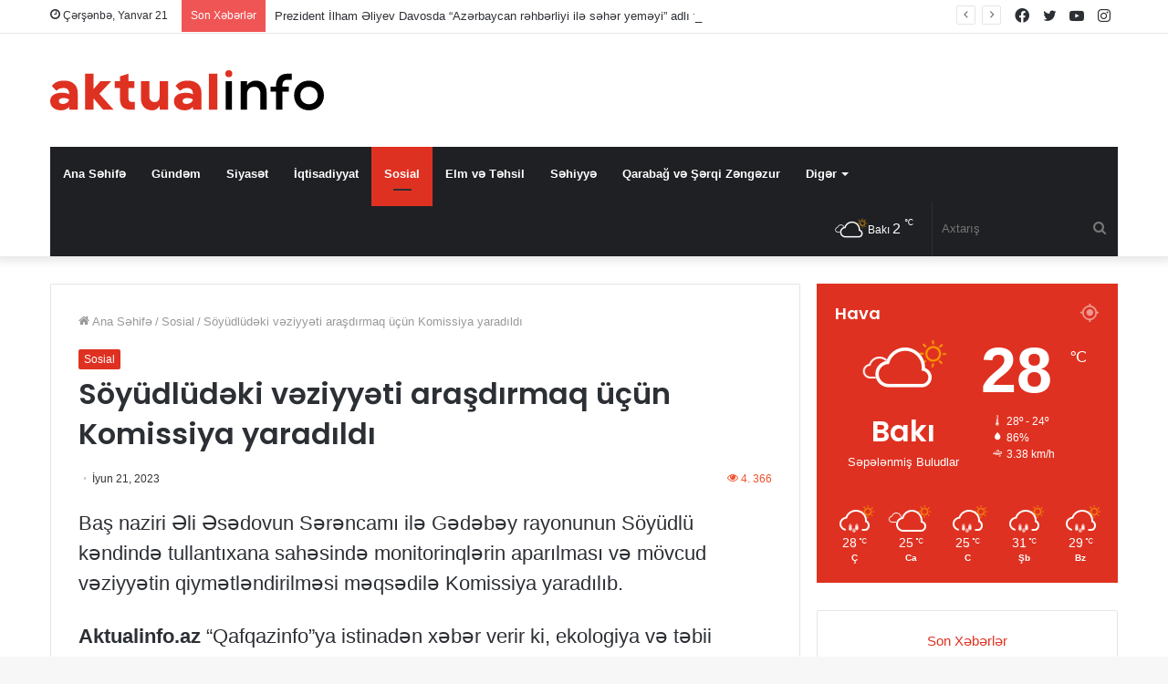

--- FILE ---
content_type: text/html; charset=UTF-8
request_url: https://www.aktualinfo.az/news/soyudludeki-veziyyeti-arasdirmaq-ucun-komissiya-yaradildi/
body_size: 18289
content:
<!DOCTYPE html>
<html lang="az" class="" data-skin="light" prefix="og: https://ogp.me/ns#">
<head>
	<meta charset="UTF-8" />
	<link rel="profile" href="https://gmpg.org/xfn/11" />
	
<meta http-equiv='x-dns-prefetch-control' content='on'>
<link rel='dns-prefetch' href='//cdnjs.cloudflare.com' />
<link rel='dns-prefetch' href='//ajax.googleapis.com' />
<link rel='dns-prefetch' href='//fonts.googleapis.com' />
<link rel='dns-prefetch' href='//fonts.gstatic.com' />
<link rel='dns-prefetch' href='//s.gravatar.com' />
<link rel='dns-prefetch' href='//www.google-analytics.com' />
<link rel='preload' as='image' href='https://www.aktualinfo.az/wp-content/uploads/2022/11/aktualinfo-logo.svg'>
<link rel='preload' as='font' href='https://www.aktualinfo.az/wp-content/themes/jannah/assets/fonts/tielabs-fonticon/tielabs-fonticon.woff' type='font/woff' crossorigin='anonymous' />
<link rel='preload' as='font' href='https://www.aktualinfo.az/wp-content/themes/jannah/assets/fonts/fontawesome/fa-solid-900.woff2' type='font/woff2' crossorigin='anonymous' />
<link rel='preload' as='font' href='https://www.aktualinfo.az/wp-content/themes/jannah/assets/fonts/fontawesome/fa-brands-400.woff2' type='font/woff2' crossorigin='anonymous' />
<link rel='preload' as='font' href='https://www.aktualinfo.az/wp-content/themes/jannah/assets/fonts/fontawesome/fa-regular-400.woff2' type='font/woff2' crossorigin='anonymous' />
<link rel='preload' as='script' href='https://ajax.googleapis.com/ajax/libs/webfont/1/webfont.js'>

<!-- Search Engine Optimization by Rank Math - https://s.rankmath.com/home -->
<title>Söyüdlüdəki vəziyyəti araşdırmaq üçün Komissiya yaradıldı</title>
<meta name="description" content="Baş naziri Əli Əsədovun Sərəncamı ilə Gədəbəy rayonunun Söyüdlü kəndində tullantıxana sahəsində monitorinqlərin aparılması və mövcud vəziyyətin"/>
<meta name="robots" content="follow, index, max-snippet:-1, max-video-preview:-1, max-image-preview:large"/>
<link rel="canonical" href="https://www.aktualinfo.az/news/soyudludeki-veziyyeti-arasdirmaq-ucun-komissiya-yaradildi/" />
<meta property="og:locale" content="az_AZ" />
<meta property="og:type" content="article" />
<meta property="og:title" content="Söyüdlüdəki vəziyyəti araşdırmaq üçün Komissiya yaradıldı" />
<meta property="og:description" content="Baş naziri Əli Əsədovun Sərəncamı ilə Gədəbəy rayonunun Söyüdlü kəndində tullantıxana sahəsində monitorinqlərin aparılması və mövcud vəziyyətin" />
<meta property="og:url" content="https://www.aktualinfo.az/news/soyudludeki-veziyyeti-arasdirmaq-ucun-komissiya-yaradildi/" />
<meta property="og:site_name" content="Aktual İnfo" />
<meta property="article:section" content="Sosial" />
<meta property="og:updated_time" content="2023-06-21T13:31:11+00:00" />
<meta property="article:published_time" content="2023-06-21T13:30:55+00:00" />
<meta property="article:modified_time" content="2023-06-21T13:31:11+00:00" />
<meta name="twitter:card" content="summary_large_image" />
<meta name="twitter:title" content="Söyüdlüdəki vəziyyəti araşdırmaq üçün Komissiya yaradıldı" />
<meta name="twitter:description" content="Baş naziri Əli Əsədovun Sərəncamı ilə Gədəbəy rayonunun Söyüdlü kəndində tullantıxana sahəsində monitorinqlərin aparılması və mövcud vəziyyətin" />
<meta name="twitter:label1" content="Written by" />
<meta name="twitter:data1" content="ADMİN" />
<meta name="twitter:label2" content="Time to read" />
<meta name="twitter:data2" content="1 minute" />
<script type="application/ld+json" class="rank-math-schema">{"@context":"https://schema.org","@graph":[{"@type":["Person","Organization"],"@id":"https://www.aktualinfo.az/#person","name":"Aktual \u0130nfo"},{"@type":"WebSite","@id":"https://www.aktualinfo.az/#website","url":"https://www.aktualinfo.az","name":"Aktual \u0130nfo","publisher":{"@id":"https://www.aktualinfo.az/#person"},"inLanguage":"az"},{"@type":"WebPage","@id":"https://www.aktualinfo.az/news/soyudludeki-veziyyeti-arasdirmaq-ucun-komissiya-yaradildi/#webpage","url":"https://www.aktualinfo.az/news/soyudludeki-veziyyeti-arasdirmaq-ucun-komissiya-yaradildi/","name":"S\u00f6y\u00fcdl\u00fcd\u0259ki v\u0259ziyy\u0259ti ara\u015fd\u0131rmaq \u00fc\u00e7\u00fcn Komissiya yarad\u0131ld\u0131","datePublished":"2023-06-21T13:30:55+00:00","dateModified":"2023-06-21T13:31:11+00:00","isPartOf":{"@id":"https://www.aktualinfo.az/#website"},"inLanguage":"az"},{"@type":"Person","@id":"https://www.aktualinfo.az/author/user/","name":"ADM\u0130N","url":"https://www.aktualinfo.az/author/user/","image":{"@type":"ImageObject","@id":"https://secure.gravatar.com/avatar/95075bf084c61b0c986a279226785547?s=96&amp;d=mm&amp;r=g","url":"https://secure.gravatar.com/avatar/95075bf084c61b0c986a279226785547?s=96&amp;d=mm&amp;r=g","caption":"ADM\u0130N","inLanguage":"az"}},{"@type":"BlogPosting","headline":"S\u00f6y\u00fcdl\u00fcd\u0259ki v\u0259ziyy\u0259ti ara\u015fd\u0131rmaq \u00fc\u00e7\u00fcn Komissiya yarad\u0131ld\u0131","datePublished":"2023-06-21T13:30:55+00:00","dateModified":"2023-06-21T13:31:11+00:00","articleSection":"Sosial","author":{"@id":"https://www.aktualinfo.az/author/user/"},"publisher":{"@id":"https://www.aktualinfo.az/#person"},"description":"Ba\u015f naziri \u018fli \u018fs\u0259dovun S\u0259r\u0259ncam\u0131 il\u0259 G\u0259d\u0259b\u0259y rayonunun S\u00f6y\u00fcdl\u00fc k\u0259ndind\u0259 tullant\u0131xana sah\u0259sind\u0259 monitorinql\u0259rin apar\u0131lmas\u0131 v\u0259 m\u00f6vcud v\u0259ziyy\u0259tin","name":"S\u00f6y\u00fcdl\u00fcd\u0259ki v\u0259ziyy\u0259ti ara\u015fd\u0131rmaq \u00fc\u00e7\u00fcn Komissiya yarad\u0131ld\u0131","@id":"https://www.aktualinfo.az/news/soyudludeki-veziyyeti-arasdirmaq-ucun-komissiya-yaradildi/#richSnippet","isPartOf":{"@id":"https://www.aktualinfo.az/news/soyudludeki-veziyyeti-arasdirmaq-ucun-komissiya-yaradildi/#webpage"},"inLanguage":"az","mainEntityOfPage":{"@id":"https://www.aktualinfo.az/news/soyudludeki-veziyyeti-arasdirmaq-ucun-komissiya-yaradildi/#webpage"}}]}</script>
<!-- /Rank Math WordPress SEO plugin -->

<link rel="alternate" type="application/rss+xml" title="Aktualinfo &raquo; Qidalandırıcısı" href="https://www.aktualinfo.az/feed/" />
<link rel="alternate" type="application/rss+xml" title="Aktualinfo &raquo; Şərh Qidalandırıcısı" href="https://www.aktualinfo.az/comments/feed/" />
<link rel='stylesheet' id='wp-block-library-css' href='https://www.aktualinfo.az/wp-includes/css/dist/block-library/style.min.css?ver=6.3.5' type='text/css' media='all' />
<style id='wp-block-library-theme-inline-css' type='text/css'>
.wp-block-audio figcaption{color:#555;font-size:13px;text-align:center}.is-dark-theme .wp-block-audio figcaption{color:hsla(0,0%,100%,.65)}.wp-block-audio{margin:0 0 1em}.wp-block-code{border:1px solid #ccc;border-radius:4px;font-family:Menlo,Consolas,monaco,monospace;padding:.8em 1em}.wp-block-embed figcaption{color:#555;font-size:13px;text-align:center}.is-dark-theme .wp-block-embed figcaption{color:hsla(0,0%,100%,.65)}.wp-block-embed{margin:0 0 1em}.blocks-gallery-caption{color:#555;font-size:13px;text-align:center}.is-dark-theme .blocks-gallery-caption{color:hsla(0,0%,100%,.65)}.wp-block-image figcaption{color:#555;font-size:13px;text-align:center}.is-dark-theme .wp-block-image figcaption{color:hsla(0,0%,100%,.65)}.wp-block-image{margin:0 0 1em}.wp-block-pullquote{border-bottom:4px solid;border-top:4px solid;color:currentColor;margin-bottom:1.75em}.wp-block-pullquote cite,.wp-block-pullquote footer,.wp-block-pullquote__citation{color:currentColor;font-size:.8125em;font-style:normal;text-transform:uppercase}.wp-block-quote{border-left:.25em solid;margin:0 0 1.75em;padding-left:1em}.wp-block-quote cite,.wp-block-quote footer{color:currentColor;font-size:.8125em;font-style:normal;position:relative}.wp-block-quote.has-text-align-right{border-left:none;border-right:.25em solid;padding-left:0;padding-right:1em}.wp-block-quote.has-text-align-center{border:none;padding-left:0}.wp-block-quote.is-large,.wp-block-quote.is-style-large,.wp-block-quote.is-style-plain{border:none}.wp-block-search .wp-block-search__label{font-weight:700}.wp-block-search__button{border:1px solid #ccc;padding:.375em .625em}:where(.wp-block-group.has-background){padding:1.25em 2.375em}.wp-block-separator.has-css-opacity{opacity:.4}.wp-block-separator{border:none;border-bottom:2px solid;margin-left:auto;margin-right:auto}.wp-block-separator.has-alpha-channel-opacity{opacity:1}.wp-block-separator:not(.is-style-wide):not(.is-style-dots){width:100px}.wp-block-separator.has-background:not(.is-style-dots){border-bottom:none;height:1px}.wp-block-separator.has-background:not(.is-style-wide):not(.is-style-dots){height:2px}.wp-block-table{margin:0 0 1em}.wp-block-table td,.wp-block-table th{word-break:normal}.wp-block-table figcaption{color:#555;font-size:13px;text-align:center}.is-dark-theme .wp-block-table figcaption{color:hsla(0,0%,100%,.65)}.wp-block-video figcaption{color:#555;font-size:13px;text-align:center}.is-dark-theme .wp-block-video figcaption{color:hsla(0,0%,100%,.65)}.wp-block-video{margin:0 0 1em}.wp-block-template-part.has-background{margin-bottom:0;margin-top:0;padding:1.25em 2.375em}
</style>
<style id='classic-theme-styles-inline-css' type='text/css'>
/*! This file is auto-generated */
.wp-block-button__link{color:#fff;background-color:#32373c;border-radius:9999px;box-shadow:none;text-decoration:none;padding:calc(.667em + 2px) calc(1.333em + 2px);font-size:1.125em}.wp-block-file__button{background:#32373c;color:#fff;text-decoration:none}
</style>
<style id='global-styles-inline-css' type='text/css'>
body{--wp--preset--color--black: #000000;--wp--preset--color--cyan-bluish-gray: #abb8c3;--wp--preset--color--white: #ffffff;--wp--preset--color--pale-pink: #f78da7;--wp--preset--color--vivid-red: #cf2e2e;--wp--preset--color--luminous-vivid-orange: #ff6900;--wp--preset--color--luminous-vivid-amber: #fcb900;--wp--preset--color--light-green-cyan: #7bdcb5;--wp--preset--color--vivid-green-cyan: #00d084;--wp--preset--color--pale-cyan-blue: #8ed1fc;--wp--preset--color--vivid-cyan-blue: #0693e3;--wp--preset--color--vivid-purple: #9b51e0;--wp--preset--gradient--vivid-cyan-blue-to-vivid-purple: linear-gradient(135deg,rgba(6,147,227,1) 0%,rgb(155,81,224) 100%);--wp--preset--gradient--light-green-cyan-to-vivid-green-cyan: linear-gradient(135deg,rgb(122,220,180) 0%,rgb(0,208,130) 100%);--wp--preset--gradient--luminous-vivid-amber-to-luminous-vivid-orange: linear-gradient(135deg,rgba(252,185,0,1) 0%,rgba(255,105,0,1) 100%);--wp--preset--gradient--luminous-vivid-orange-to-vivid-red: linear-gradient(135deg,rgba(255,105,0,1) 0%,rgb(207,46,46) 100%);--wp--preset--gradient--very-light-gray-to-cyan-bluish-gray: linear-gradient(135deg,rgb(238,238,238) 0%,rgb(169,184,195) 100%);--wp--preset--gradient--cool-to-warm-spectrum: linear-gradient(135deg,rgb(74,234,220) 0%,rgb(151,120,209) 20%,rgb(207,42,186) 40%,rgb(238,44,130) 60%,rgb(251,105,98) 80%,rgb(254,248,76) 100%);--wp--preset--gradient--blush-light-purple: linear-gradient(135deg,rgb(255,206,236) 0%,rgb(152,150,240) 100%);--wp--preset--gradient--blush-bordeaux: linear-gradient(135deg,rgb(254,205,165) 0%,rgb(254,45,45) 50%,rgb(107,0,62) 100%);--wp--preset--gradient--luminous-dusk: linear-gradient(135deg,rgb(255,203,112) 0%,rgb(199,81,192) 50%,rgb(65,88,208) 100%);--wp--preset--gradient--pale-ocean: linear-gradient(135deg,rgb(255,245,203) 0%,rgb(182,227,212) 50%,rgb(51,167,181) 100%);--wp--preset--gradient--electric-grass: linear-gradient(135deg,rgb(202,248,128) 0%,rgb(113,206,126) 100%);--wp--preset--gradient--midnight: linear-gradient(135deg,rgb(2,3,129) 0%,rgb(40,116,252) 100%);--wp--preset--font-size--small: 13px;--wp--preset--font-size--medium: 20px;--wp--preset--font-size--large: 36px;--wp--preset--font-size--x-large: 42px;--wp--preset--spacing--20: 0.44rem;--wp--preset--spacing--30: 0.67rem;--wp--preset--spacing--40: 1rem;--wp--preset--spacing--50: 1.5rem;--wp--preset--spacing--60: 2.25rem;--wp--preset--spacing--70: 3.38rem;--wp--preset--spacing--80: 5.06rem;--wp--preset--shadow--natural: 6px 6px 9px rgba(0, 0, 0, 0.2);--wp--preset--shadow--deep: 12px 12px 50px rgba(0, 0, 0, 0.4);--wp--preset--shadow--sharp: 6px 6px 0px rgba(0, 0, 0, 0.2);--wp--preset--shadow--outlined: 6px 6px 0px -3px rgba(255, 255, 255, 1), 6px 6px rgba(0, 0, 0, 1);--wp--preset--shadow--crisp: 6px 6px 0px rgba(0, 0, 0, 1);}:where(.is-layout-flex){gap: 0.5em;}:where(.is-layout-grid){gap: 0.5em;}body .is-layout-flow > .alignleft{float: left;margin-inline-start: 0;margin-inline-end: 2em;}body .is-layout-flow > .alignright{float: right;margin-inline-start: 2em;margin-inline-end: 0;}body .is-layout-flow > .aligncenter{margin-left: auto !important;margin-right: auto !important;}body .is-layout-constrained > .alignleft{float: left;margin-inline-start: 0;margin-inline-end: 2em;}body .is-layout-constrained > .alignright{float: right;margin-inline-start: 2em;margin-inline-end: 0;}body .is-layout-constrained > .aligncenter{margin-left: auto !important;margin-right: auto !important;}body .is-layout-constrained > :where(:not(.alignleft):not(.alignright):not(.alignfull)){max-width: var(--wp--style--global--content-size);margin-left: auto !important;margin-right: auto !important;}body .is-layout-constrained > .alignwide{max-width: var(--wp--style--global--wide-size);}body .is-layout-flex{display: flex;}body .is-layout-flex{flex-wrap: wrap;align-items: center;}body .is-layout-flex > *{margin: 0;}body .is-layout-grid{display: grid;}body .is-layout-grid > *{margin: 0;}:where(.wp-block-columns.is-layout-flex){gap: 2em;}:where(.wp-block-columns.is-layout-grid){gap: 2em;}:where(.wp-block-post-template.is-layout-flex){gap: 1.25em;}:where(.wp-block-post-template.is-layout-grid){gap: 1.25em;}.has-black-color{color: var(--wp--preset--color--black) !important;}.has-cyan-bluish-gray-color{color: var(--wp--preset--color--cyan-bluish-gray) !important;}.has-white-color{color: var(--wp--preset--color--white) !important;}.has-pale-pink-color{color: var(--wp--preset--color--pale-pink) !important;}.has-vivid-red-color{color: var(--wp--preset--color--vivid-red) !important;}.has-luminous-vivid-orange-color{color: var(--wp--preset--color--luminous-vivid-orange) !important;}.has-luminous-vivid-amber-color{color: var(--wp--preset--color--luminous-vivid-amber) !important;}.has-light-green-cyan-color{color: var(--wp--preset--color--light-green-cyan) !important;}.has-vivid-green-cyan-color{color: var(--wp--preset--color--vivid-green-cyan) !important;}.has-pale-cyan-blue-color{color: var(--wp--preset--color--pale-cyan-blue) !important;}.has-vivid-cyan-blue-color{color: var(--wp--preset--color--vivid-cyan-blue) !important;}.has-vivid-purple-color{color: var(--wp--preset--color--vivid-purple) !important;}.has-black-background-color{background-color: var(--wp--preset--color--black) !important;}.has-cyan-bluish-gray-background-color{background-color: var(--wp--preset--color--cyan-bluish-gray) !important;}.has-white-background-color{background-color: var(--wp--preset--color--white) !important;}.has-pale-pink-background-color{background-color: var(--wp--preset--color--pale-pink) !important;}.has-vivid-red-background-color{background-color: var(--wp--preset--color--vivid-red) !important;}.has-luminous-vivid-orange-background-color{background-color: var(--wp--preset--color--luminous-vivid-orange) !important;}.has-luminous-vivid-amber-background-color{background-color: var(--wp--preset--color--luminous-vivid-amber) !important;}.has-light-green-cyan-background-color{background-color: var(--wp--preset--color--light-green-cyan) !important;}.has-vivid-green-cyan-background-color{background-color: var(--wp--preset--color--vivid-green-cyan) !important;}.has-pale-cyan-blue-background-color{background-color: var(--wp--preset--color--pale-cyan-blue) !important;}.has-vivid-cyan-blue-background-color{background-color: var(--wp--preset--color--vivid-cyan-blue) !important;}.has-vivid-purple-background-color{background-color: var(--wp--preset--color--vivid-purple) !important;}.has-black-border-color{border-color: var(--wp--preset--color--black) !important;}.has-cyan-bluish-gray-border-color{border-color: var(--wp--preset--color--cyan-bluish-gray) !important;}.has-white-border-color{border-color: var(--wp--preset--color--white) !important;}.has-pale-pink-border-color{border-color: var(--wp--preset--color--pale-pink) !important;}.has-vivid-red-border-color{border-color: var(--wp--preset--color--vivid-red) !important;}.has-luminous-vivid-orange-border-color{border-color: var(--wp--preset--color--luminous-vivid-orange) !important;}.has-luminous-vivid-amber-border-color{border-color: var(--wp--preset--color--luminous-vivid-amber) !important;}.has-light-green-cyan-border-color{border-color: var(--wp--preset--color--light-green-cyan) !important;}.has-vivid-green-cyan-border-color{border-color: var(--wp--preset--color--vivid-green-cyan) !important;}.has-pale-cyan-blue-border-color{border-color: var(--wp--preset--color--pale-cyan-blue) !important;}.has-vivid-cyan-blue-border-color{border-color: var(--wp--preset--color--vivid-cyan-blue) !important;}.has-vivid-purple-border-color{border-color: var(--wp--preset--color--vivid-purple) !important;}.has-vivid-cyan-blue-to-vivid-purple-gradient-background{background: var(--wp--preset--gradient--vivid-cyan-blue-to-vivid-purple) !important;}.has-light-green-cyan-to-vivid-green-cyan-gradient-background{background: var(--wp--preset--gradient--light-green-cyan-to-vivid-green-cyan) !important;}.has-luminous-vivid-amber-to-luminous-vivid-orange-gradient-background{background: var(--wp--preset--gradient--luminous-vivid-amber-to-luminous-vivid-orange) !important;}.has-luminous-vivid-orange-to-vivid-red-gradient-background{background: var(--wp--preset--gradient--luminous-vivid-orange-to-vivid-red) !important;}.has-very-light-gray-to-cyan-bluish-gray-gradient-background{background: var(--wp--preset--gradient--very-light-gray-to-cyan-bluish-gray) !important;}.has-cool-to-warm-spectrum-gradient-background{background: var(--wp--preset--gradient--cool-to-warm-spectrum) !important;}.has-blush-light-purple-gradient-background{background: var(--wp--preset--gradient--blush-light-purple) !important;}.has-blush-bordeaux-gradient-background{background: var(--wp--preset--gradient--blush-bordeaux) !important;}.has-luminous-dusk-gradient-background{background: var(--wp--preset--gradient--luminous-dusk) !important;}.has-pale-ocean-gradient-background{background: var(--wp--preset--gradient--pale-ocean) !important;}.has-electric-grass-gradient-background{background: var(--wp--preset--gradient--electric-grass) !important;}.has-midnight-gradient-background{background: var(--wp--preset--gradient--midnight) !important;}.has-small-font-size{font-size: var(--wp--preset--font-size--small) !important;}.has-medium-font-size{font-size: var(--wp--preset--font-size--medium) !important;}.has-large-font-size{font-size: var(--wp--preset--font-size--large) !important;}.has-x-large-font-size{font-size: var(--wp--preset--font-size--x-large) !important;}
.wp-block-navigation a:where(:not(.wp-element-button)){color: inherit;}
:where(.wp-block-post-template.is-layout-flex){gap: 1.25em;}:where(.wp-block-post-template.is-layout-grid){gap: 1.25em;}
:where(.wp-block-columns.is-layout-flex){gap: 2em;}:where(.wp-block-columns.is-layout-grid){gap: 2em;}
.wp-block-pullquote{font-size: 1.5em;line-height: 1.6;}
</style>
<link rel='stylesheet' id='taqyeem-buttons-style-css' href='https://www.aktualinfo.az/wp-content/plugins/taqyeem-buttons/assets/style.css?ver=6.3.5' type='text/css' media='all' />
<link rel='stylesheet' id='tie-css-base-css' href='https://www.aktualinfo.az/wp-content/themes/jannah/assets/css/base.min.css?ver=5.4.9' type='text/css' media='all' />
<link rel='stylesheet' id='tie-css-styles-css' href='https://www.aktualinfo.az/wp-content/themes/jannah/assets/css/style.min.css?ver=5.4.9' type='text/css' media='all' />
<link rel='stylesheet' id='tie-css-widgets-css' href='https://www.aktualinfo.az/wp-content/themes/jannah/assets/css/widgets.min.css?ver=5.4.9' type='text/css' media='all' />
<link rel='stylesheet' id='tie-css-helpers-css' href='https://www.aktualinfo.az/wp-content/themes/jannah/assets/css/helpers.min.css?ver=5.4.9' type='text/css' media='all' />
<link rel='stylesheet' id='tie-fontawesome5-css' href='https://www.aktualinfo.az/wp-content/themes/jannah/assets/css/fontawesome.css?ver=5.4.9' type='text/css' media='all' />
<link rel='stylesheet' id='tie-css-ilightbox-css' href='https://www.aktualinfo.az/wp-content/themes/jannah/assets/ilightbox/dark-skin/skin.css?ver=5.4.9' type='text/css' media='all' />
<link rel='stylesheet' id='tie-css-shortcodes-css' href='https://www.aktualinfo.az/wp-content/themes/jannah/assets/css/plugins/shortcodes.min.css?ver=5.4.9' type='text/css' media='all' />
<link rel='stylesheet' id='tie-css-single-css' href='https://www.aktualinfo.az/wp-content/themes/jannah/assets/css/single.min.css?ver=5.4.9' type='text/css' media='all' />
<link rel='stylesheet' id='tie-css-print-css' href='https://www.aktualinfo.az/wp-content/themes/jannah/assets/css/print.css?ver=5.4.9' type='text/css' media='print' />
<link rel='stylesheet' id='taqyeem-styles-css' href='https://www.aktualinfo.az/wp-content/themes/jannah/assets/css/plugins/taqyeem.min.css?ver=5.4.9' type='text/css' media='all' />
<link rel='stylesheet' id='tie-theme-child-css-css' href='https://www.aktualinfo.az/wp-content/themes/jannah-child/style.css?ver=6.3.5' type='text/css' media='all' />
<style id='tie-theme-child-css-inline-css' type='text/css'>
.wf-active .logo-text,.wf-active h1,.wf-active h2,.wf-active h3,.wf-active h4,.wf-active h5,.wf-active h6,.wf-active .the-subtitle{font-family: 'Poppins';}.entry-header h1.entry-title{font-size: 32px;}#the-post .entry-content,#the-post .entry-content p{font-size: 22px;line-height: 1.5;}.brand-title,a:hover,.tie-popup-search-submit,#logo.text-logo a,.theme-header nav .components #search-submit:hover,.theme-header .header-nav .components > li:hover > a,.theme-header .header-nav .components li a:hover,.main-menu ul.cats-vertical li a.is-active,.main-menu ul.cats-vertical li a:hover,.main-nav li.mega-menu .post-meta a:hover,.main-nav li.mega-menu .post-box-title a:hover,.search-in-main-nav.autocomplete-suggestions a:hover,#main-nav .menu ul:not(.cats-horizontal) li:hover > a,#main-nav .menu ul li.current-menu-item:not(.mega-link-column) > a,.top-nav .menu li:hover > a,.top-nav .menu > .tie-current-menu > a,.search-in-top-nav.autocomplete-suggestions .post-title a:hover,div.mag-box .mag-box-options .mag-box-filter-links a.active,.mag-box-filter-links .flexMenu-viewMore:hover > a,.stars-rating-active,body .tabs.tabs .active > a,.video-play-icon,.spinner-circle:after,#go-to-content:hover,.comment-list .comment-author .fn,.commentlist .comment-author .fn,blockquote::before,blockquote cite,blockquote.quote-simple p,.multiple-post-pages a:hover,#story-index li .is-current,.latest-tweets-widget .twitter-icon-wrap span,.wide-slider-nav-wrapper .slide,.wide-next-prev-slider-wrapper .tie-slider-nav li:hover span,.review-final-score h3,#mobile-menu-icon:hover .menu-text,body .entry a,.dark-skin body .entry a,.entry .post-bottom-meta a:hover,.comment-list .comment-content a,q a,blockquote a,.widget.tie-weather-widget .icon-basecloud-bg:after,.site-footer a:hover,.site-footer .stars-rating-active,.site-footer .twitter-icon-wrap span,.site-info a:hover{color: #df3121;}#instagram-link a:hover{color: #df3121 !important;border-color: #df3121 !important;}[type='submit'],.button,.generic-button a,.generic-button button,.theme-header .header-nav .comp-sub-menu a.button.guest-btn:hover,.theme-header .header-nav .comp-sub-menu a.checkout-button,nav.main-nav .menu > li.tie-current-menu > a,nav.main-nav .menu > li:hover > a,.main-menu .mega-links-head:after,.main-nav .mega-menu.mega-cat .cats-horizontal li a.is-active,#mobile-menu-icon:hover .nav-icon,#mobile-menu-icon:hover .nav-icon:before,#mobile-menu-icon:hover .nav-icon:after,.search-in-main-nav.autocomplete-suggestions a.button,.search-in-top-nav.autocomplete-suggestions a.button,.spinner > div,.post-cat,.pages-numbers li.current span,.multiple-post-pages > span,#tie-wrapper .mejs-container .mejs-controls,.mag-box-filter-links a:hover,.slider-arrow-nav a:not(.pagination-disabled):hover,.comment-list .reply a:hover,.commentlist .reply a:hover,#reading-position-indicator,#story-index-icon,.videos-block .playlist-title,.review-percentage .review-item span span,.tie-slick-dots li.slick-active button,.tie-slick-dots li button:hover,.digital-rating-static,.timeline-widget li a:hover .date:before,#wp-calendar #today,.posts-list-counter li.widget-post-list:before,.cat-counter a + span,.tie-slider-nav li span:hover,.fullwidth-area .widget_tag_cloud .tagcloud a:hover,.magazine2:not(.block-head-4) .dark-widgetized-area ul.tabs a:hover,.magazine2:not(.block-head-4) .dark-widgetized-area ul.tabs .active a,.magazine1 .dark-widgetized-area ul.tabs a:hover,.magazine1 .dark-widgetized-area ul.tabs .active a,.block-head-4.magazine2 .dark-widgetized-area .tabs.tabs .active a,.block-head-4.magazine2 .dark-widgetized-area .tabs > .active a:before,.block-head-4.magazine2 .dark-widgetized-area .tabs > .active a:after,.demo_store,.demo #logo:after,.demo #sticky-logo:after,.widget.tie-weather-widget,span.video-close-btn:hover,#go-to-top,.latest-tweets-widget .slider-links .button:not(:hover){background-color: #df3121;color: #FFFFFF;}.tie-weather-widget .widget-title .the-subtitle,.block-head-4.magazine2 #footer .tabs .active a:hover{color: #FFFFFF;}pre,code,.pages-numbers li.current span,.theme-header .header-nav .comp-sub-menu a.button.guest-btn:hover,.multiple-post-pages > span,.post-content-slideshow .tie-slider-nav li span:hover,#tie-body .tie-slider-nav li > span:hover,.slider-arrow-nav a:not(.pagination-disabled):hover,.main-nav .mega-menu.mega-cat .cats-horizontal li a.is-active,.main-nav .mega-menu.mega-cat .cats-horizontal li a:hover,.main-menu .menu > li > .menu-sub-content{border-color: #df3121;}.main-menu .menu > li.tie-current-menu{border-bottom-color: #df3121;}.top-nav .menu li.tie-current-menu > a:before,.top-nav .menu li.menu-item-has-children:hover > a:before{border-top-color: #df3121;}.main-nav .main-menu .menu > li.tie-current-menu > a:before,.main-nav .main-menu .menu > li:hover > a:before{border-top-color: #FFFFFF;}header.main-nav-light .main-nav .menu-item-has-children li:hover > a:before,header.main-nav-light .main-nav .mega-menu li:hover > a:before{border-left-color: #df3121;}.rtl header.main-nav-light .main-nav .menu-item-has-children li:hover > a:before,.rtl header.main-nav-light .main-nav .mega-menu li:hover > a:before{border-right-color: #df3121;border-left-color: transparent;}.top-nav ul.menu li .menu-item-has-children:hover > a:before{border-top-color: transparent;border-left-color: #df3121;}.rtl .top-nav ul.menu li .menu-item-has-children:hover > a:before{border-left-color: transparent;border-right-color: #df3121;}::-moz-selection{background-color: #df3121;color: #FFFFFF;}::selection{background-color: #df3121;color: #FFFFFF;}circle.circle_bar{stroke: #df3121;}#reading-position-indicator{box-shadow: 0 0 10px rgba( 223,49,33,0.7);}#logo.text-logo a:hover,body .entry a:hover,.dark-skin body .entry a:hover,.comment-list .comment-content a:hover,.block-head-4.magazine2 .site-footer .tabs li a:hover,q a:hover,blockquote a:hover{color: #ad0000;}.button:hover,input[type='submit']:hover,.generic-button a:hover,.generic-button button:hover,a.post-cat:hover,.site-footer .button:hover,.site-footer [type='submit']:hover,.search-in-main-nav.autocomplete-suggestions a.button:hover,.search-in-top-nav.autocomplete-suggestions a.button:hover,.theme-header .header-nav .comp-sub-menu a.checkout-button:hover{background-color: #ad0000;color: #FFFFFF;}.theme-header .header-nav .comp-sub-menu a.checkout-button:not(:hover),body .entry a.button{color: #FFFFFF;}#story-index.is-compact .story-index-content{background-color: #df3121;}#story-index.is-compact .story-index-content a,#story-index.is-compact .story-index-content .is-current{color: #FFFFFF;}#tie-body .mag-box-title h3 a,#tie-body .block-more-button{color: #df3121;}#tie-body .mag-box-title h3 a:hover,#tie-body .block-more-button:hover{color: #ad0000;}#tie-body .mag-box-title{color: #df3121;}#tie-body .mag-box-title:before{border-top-color: #df3121;}#tie-body .mag-box-title:after,#tie-body #footer .widget-title:after{background-color: #df3121;}.brand-title,a:hover,.tie-popup-search-submit,#logo.text-logo a,.theme-header nav .components #search-submit:hover,.theme-header .header-nav .components > li:hover > a,.theme-header .header-nav .components li a:hover,.main-menu ul.cats-vertical li a.is-active,.main-menu ul.cats-vertical li a:hover,.main-nav li.mega-menu .post-meta a:hover,.main-nav li.mega-menu .post-box-title a:hover,.search-in-main-nav.autocomplete-suggestions a:hover,#main-nav .menu ul:not(.cats-horizontal) li:hover > a,#main-nav .menu ul li.current-menu-item:not(.mega-link-column) > a,.top-nav .menu li:hover > a,.top-nav .menu > .tie-current-menu > a,.search-in-top-nav.autocomplete-suggestions .post-title a:hover,div.mag-box .mag-box-options .mag-box-filter-links a.active,.mag-box-filter-links .flexMenu-viewMore:hover > a,.stars-rating-active,body .tabs.tabs .active > a,.video-play-icon,.spinner-circle:after,#go-to-content:hover,.comment-list .comment-author .fn,.commentlist .comment-author .fn,blockquote::before,blockquote cite,blockquote.quote-simple p,.multiple-post-pages a:hover,#story-index li .is-current,.latest-tweets-widget .twitter-icon-wrap span,.wide-slider-nav-wrapper .slide,.wide-next-prev-slider-wrapper .tie-slider-nav li:hover span,.review-final-score h3,#mobile-menu-icon:hover .menu-text,body .entry a,.dark-skin body .entry a,.entry .post-bottom-meta a:hover,.comment-list .comment-content a,q a,blockquote a,.widget.tie-weather-widget .icon-basecloud-bg:after,.site-footer a:hover,.site-footer .stars-rating-active,.site-footer .twitter-icon-wrap span,.site-info a:hover{color: #df3121;}#instagram-link a:hover{color: #df3121 !important;border-color: #df3121 !important;}[type='submit'],.button,.generic-button a,.generic-button button,.theme-header .header-nav .comp-sub-menu a.button.guest-btn:hover,.theme-header .header-nav .comp-sub-menu a.checkout-button,nav.main-nav .menu > li.tie-current-menu > a,nav.main-nav .menu > li:hover > a,.main-menu .mega-links-head:after,.main-nav .mega-menu.mega-cat .cats-horizontal li a.is-active,#mobile-menu-icon:hover .nav-icon,#mobile-menu-icon:hover .nav-icon:before,#mobile-menu-icon:hover .nav-icon:after,.search-in-main-nav.autocomplete-suggestions a.button,.search-in-top-nav.autocomplete-suggestions a.button,.spinner > div,.post-cat,.pages-numbers li.current span,.multiple-post-pages > span,#tie-wrapper .mejs-container .mejs-controls,.mag-box-filter-links a:hover,.slider-arrow-nav a:not(.pagination-disabled):hover,.comment-list .reply a:hover,.commentlist .reply a:hover,#reading-position-indicator,#story-index-icon,.videos-block .playlist-title,.review-percentage .review-item span span,.tie-slick-dots li.slick-active button,.tie-slick-dots li button:hover,.digital-rating-static,.timeline-widget li a:hover .date:before,#wp-calendar #today,.posts-list-counter li.widget-post-list:before,.cat-counter a + span,.tie-slider-nav li span:hover,.fullwidth-area .widget_tag_cloud .tagcloud a:hover,.magazine2:not(.block-head-4) .dark-widgetized-area ul.tabs a:hover,.magazine2:not(.block-head-4) .dark-widgetized-area ul.tabs .active a,.magazine1 .dark-widgetized-area ul.tabs a:hover,.magazine1 .dark-widgetized-area ul.tabs .active a,.block-head-4.magazine2 .dark-widgetized-area .tabs.tabs .active a,.block-head-4.magazine2 .dark-widgetized-area .tabs > .active a:before,.block-head-4.magazine2 .dark-widgetized-area .tabs > .active a:after,.demo_store,.demo #logo:after,.demo #sticky-logo:after,.widget.tie-weather-widget,span.video-close-btn:hover,#go-to-top,.latest-tweets-widget .slider-links .button:not(:hover){background-color: #df3121;color: #FFFFFF;}.tie-weather-widget .widget-title .the-subtitle,.block-head-4.magazine2 #footer .tabs .active a:hover{color: #FFFFFF;}pre,code,.pages-numbers li.current span,.theme-header .header-nav .comp-sub-menu a.button.guest-btn:hover,.multiple-post-pages > span,.post-content-slideshow .tie-slider-nav li span:hover,#tie-body .tie-slider-nav li > span:hover,.slider-arrow-nav a:not(.pagination-disabled):hover,.main-nav .mega-menu.mega-cat .cats-horizontal li a.is-active,.main-nav .mega-menu.mega-cat .cats-horizontal li a:hover,.main-menu .menu > li > .menu-sub-content{border-color: #df3121;}.main-menu .menu > li.tie-current-menu{border-bottom-color: #df3121;}.top-nav .menu li.tie-current-menu > a:before,.top-nav .menu li.menu-item-has-children:hover > a:before{border-top-color: #df3121;}.main-nav .main-menu .menu > li.tie-current-menu > a:before,.main-nav .main-menu .menu > li:hover > a:before{border-top-color: #FFFFFF;}header.main-nav-light .main-nav .menu-item-has-children li:hover > a:before,header.main-nav-light .main-nav .mega-menu li:hover > a:before{border-left-color: #df3121;}.rtl header.main-nav-light .main-nav .menu-item-has-children li:hover > a:before,.rtl header.main-nav-light .main-nav .mega-menu li:hover > a:before{border-right-color: #df3121;border-left-color: transparent;}.top-nav ul.menu li .menu-item-has-children:hover > a:before{border-top-color: transparent;border-left-color: #df3121;}.rtl .top-nav ul.menu li .menu-item-has-children:hover > a:before{border-left-color: transparent;border-right-color: #df3121;}::-moz-selection{background-color: #df3121;color: #FFFFFF;}::selection{background-color: #df3121;color: #FFFFFF;}circle.circle_bar{stroke: #df3121;}#reading-position-indicator{box-shadow: 0 0 10px rgba( 223,49,33,0.7);}#logo.text-logo a:hover,body .entry a:hover,.dark-skin body .entry a:hover,.comment-list .comment-content a:hover,.block-head-4.magazine2 .site-footer .tabs li a:hover,q a:hover,blockquote a:hover{color: #ad0000;}.button:hover,input[type='submit']:hover,.generic-button a:hover,.generic-button button:hover,a.post-cat:hover,.site-footer .button:hover,.site-footer [type='submit']:hover,.search-in-main-nav.autocomplete-suggestions a.button:hover,.search-in-top-nav.autocomplete-suggestions a.button:hover,.theme-header .header-nav .comp-sub-menu a.checkout-button:hover{background-color: #ad0000;color: #FFFFFF;}.theme-header .header-nav .comp-sub-menu a.checkout-button:not(:hover),body .entry a.button{color: #FFFFFF;}#story-index.is-compact .story-index-content{background-color: #df3121;}#story-index.is-compact .story-index-content a,#story-index.is-compact .story-index-content .is-current{color: #FFFFFF;}#tie-body .mag-box-title h3 a,#tie-body .block-more-button{color: #df3121;}#tie-body .mag-box-title h3 a:hover,#tie-body .block-more-button:hover{color: #ad0000;}#tie-body .mag-box-title{color: #df3121;}#tie-body .mag-box-title:before{border-top-color: #df3121;}#tie-body .mag-box-title:after,#tie-body #footer .widget-title:after{background-color: #df3121;}.tie-cat-25,.tie-cat-item-25 > span{background-color:#2ecc71 !important;color:#FFFFFF !important;}.tie-cat-25:after{border-top-color:#2ecc71 !important;}.tie-cat-25:hover{background-color:#10ae53 !important;}.tie-cat-25:hover:after{border-top-color:#10ae53 !important;}.tie-cat-26,.tie-cat-item-26 > span{background-color:#9b59b6 !important;color:#FFFFFF !important;}.tie-cat-26:after{border-top-color:#9b59b6 !important;}.tie-cat-26:hover{background-color:#7d3b98 !important;}.tie-cat-26:hover:after{border-top-color:#7d3b98 !important;}.tie-cat-27,.tie-cat-item-27 > span{background-color:#34495e !important;color:#FFFFFF !important;}.tie-cat-27:after{border-top-color:#34495e !important;}.tie-cat-27:hover{background-color:#162b40 !important;}.tie-cat-27:hover:after{border-top-color:#162b40 !important;}.tie-cat-28,.tie-cat-item-28 > span{background-color:#795548 !important;color:#FFFFFF !important;}.tie-cat-28:after{border-top-color:#795548 !important;}.tie-cat-28:hover{background-color:#5b372a !important;}.tie-cat-28:hover:after{border-top-color:#5b372a !important;}.tie-cat-29,.tie-cat-item-29 > span{background-color:#4CAF50 !important;color:#FFFFFF !important;}.tie-cat-29:after{border-top-color:#4CAF50 !important;}.tie-cat-29:hover{background-color:#2e9132 !important;}.tie-cat-29:hover:after{border-top-color:#2e9132 !important;}@media (min-width: 1200px){.container{width: auto;}}.boxed-layout #tie-wrapper,.boxed-layout .fixed-nav{max-width: 1470px;}@media (min-width: 1440px){.container,.wide-next-prev-slider-wrapper .slider-main-container{max-width: 1440px;}}@media (min-width: 992px){.sidebar{width: 30%;}.main-content{width: 70%;}}
</style>
<!--n2css--><script type='text/javascript' src='https://www.aktualinfo.az/wp-includes/js/jquery/jquery.min.js?ver=3.7.0' id='jquery-core-js'></script>
<script type='text/javascript' src='https://www.aktualinfo.az/wp-includes/js/jquery/jquery-migrate.min.js?ver=3.4.1' id='jquery-migrate-js'></script>
<link rel="https://api.w.org/" href="https://www.aktualinfo.az/wp-json/" /><link rel="alternate" type="application/json" href="https://www.aktualinfo.az/wp-json/wp/v2/posts/12770" /><link rel="EditURI" type="application/rsd+xml" title="RSD" href="https://www.aktualinfo.az/xmlrpc.php?rsd" />
<meta name="generator" content="WordPress 6.3.5" />
<link rel='shortlink' href='https://www.aktualinfo.az/?p=12770' />
<link rel="alternate" type="application/json+oembed" href="https://www.aktualinfo.az/wp-json/oembed/1.0/embed?url=https%3A%2F%2Fwww.aktualinfo.az%2Fnews%2Fsoyudludeki-veziyyeti-arasdirmaq-ucun-komissiya-yaradildi%2F" />
<link rel="alternate" type="text/xml+oembed" href="https://www.aktualinfo.az/wp-json/oembed/1.0/embed?url=https%3A%2F%2Fwww.aktualinfo.az%2Fnews%2Fsoyudludeki-veziyyeti-arasdirmaq-ucun-komissiya-yaradildi%2F&#038;format=xml" />
<script type='text/javascript'>
/* <![CDATA[ */
var taqyeem = {"ajaxurl":"https://www.aktualinfo.az/wp-admin/admin-ajax.php" , "your_rating":"Your Rating:"};
/* ]]> */
</script>

<meta http-equiv="X-UA-Compatible" content="IE=edge">
<meta name="theme-color" content="#df3121" /><meta name="viewport" content="width=device-width, initial-scale=1.0" /><link rel="icon" href="https://www.aktualinfo.az/wp-content/uploads/2023/09/101.png" sizes="32x32" />
<link rel="icon" href="https://www.aktualinfo.az/wp-content/uploads/2023/09/101.png" sizes="192x192" />
<link rel="apple-touch-icon" href="https://www.aktualinfo.az/wp-content/uploads/2023/09/101.png" />
<meta name="msapplication-TileImage" content="https://www.aktualinfo.az/wp-content/uploads/2023/09/101.png" />
		<style type="text/css" id="wp-custom-css">
			.post-widget-body .post-title {
    font-size: 13px;
   
}

.siyaset-iqtisadiyyat  #tie-block_1810 > div > div.mag-box-container.clearfix > ul > li:nth-child(1) > div > h2 {
	
	font-size:18px;
}

.siyaset-iqtisadiyyat #tie-block_304 > div > div.mag-box-container.clearfix > ul > li:nth-child(1) > div > h2 {
	
		font-size:18px;
}		</style>
		</head>

<body id="tie-body" class="post-template-default single single-post postid-12770 single-format-standard tie-no-js wrapper-has-shadow block-head-1 magazine1 is-lazyload is-thumb-overlay-disabled is-desktop is-header-layout-3 sidebar-right has-sidebar post-layout-1 narrow-title-narrow-media is-standard-format has-mobile-share hide_banner_below_header hide_banner_bottom hide_banner_above hide_banner_above_content hide_banner_below_content hide_banner_below hide_banner_comments hide_share_post_top hide_share_post_bottom hide_post_newsletter hide_read_next hide_post_nav">



<div class="background-overlay">

	<div id="tie-container" class="site tie-container">

		
		<div id="tie-wrapper">

			
<header id="theme-header" class="theme-header header-layout-3 main-nav-dark main-nav-default-dark main-nav-below main-nav-boxed no-stream-item top-nav-active top-nav-light top-nav-default-light top-nav-above has-shadow has-normal-width-logo mobile-header-default">
	
<nav id="top-nav"  class="has-date-breaking-components top-nav header-nav has-breaking-news" aria-label="Secondary Navigation">
	<div class="container">
		<div class="topbar-wrapper">

			
					<div class="topbar-today-date tie-icon">
						Çərşənbə, Yanvar 21					</div>
					
			<div class="tie-alignleft">
				
<div class="breaking controls-is-active">

	<span class="breaking-title">
		<span class="tie-icon-bolt breaking-icon" aria-hidden="true"></span>
		<span class="breaking-title-text">Son Xəbərlər</span>
	</span>

	<ul id="breaking-news-in-header" class="breaking-news" data-type="reveal" data-arrows="true">

		
							<li class="news-item">
								<a href="https://www.aktualinfo.az/news/prezident-ilham-eliyev-davosda-azerbaycan-rehberliyi-ile-seher-yemeyi-adli-tedbirde-istirak-edib/">Prezident İlham Əliyev Davosda “Azərbaycan rəhbərliyi ilə səhər yeməyi” adlı tədbirdə iştirak edib</a>
							</li>

							
							<li class="news-item">
								<a href="https://www.aktualinfo.az/news/prezident-ilham-eliyevin-davos-seferi-azerbaycanin-avrasiya-mekaninda-strateji-rolunun-beynelxalq-seviyyede-etirafidir/">Prezident İlham Əliyevin Davos səfəri Azərbaycanın Avrasiya məkanında strateji rolunun beynəlxalq səviyyədə etirafıdır</a>
							</li>

							
							<li class="news-item">
								<a href="https://www.aktualinfo.az/news/prezident-ilham-eliyev-davosda-avrasiyanin-iqtisadi-ozunemexsuslugunun-mueyyenlesdirilmesi-movzusunda-panel-iclasinda-istirak-edib/">Prezident İlham Əliyev Davosda “Avrasiyanın iqtisadi özünəməxsusluğunun müəyyənləşdirilməsi” mövzusunda panel iclasında iştirak edib</a>
							</li>

							
							<li class="news-item">
								<a href="https://www.aktualinfo.az/news/prezident-ilham-eliyev-davosda-iraq-kurdustan-regionunun-bas-naziri-ile-gorusub/">Prezident İlham Əliyev Davosda İraq Kürdüstan Regionunun Baş naziri ilə görüşüb</a>
							</li>

							
							<li class="news-item">
								<a href="https://www.aktualinfo.az/news/yeni-azerbaycan-partiyasinin-numayendeleri-sehidler-xiyabanini-ziyaret-edibler-2/">Yeni Azərbaycan Partiyasının nümayəndələri Şəhidlər Xiyabanını ziyarət ediblər</a>
							</li>

							
							<li class="news-item">
								<a href="https://www.aktualinfo.az/news/azerbaycan-konulluleri-20-yanvar-sehidlerinin-eziz-xatiresini-yad-edibler/">Azərbaycan Könüllüləri 20 Yanvar şəhidlərinin əziz xatirəsini yad ediblər</a>
							</li>

							
							<li class="news-item">
								<a href="https://www.aktualinfo.az/news/20-yanvar-dovletcilik-suuruna-acilan-qapi/">20 Yanvar: Dövlətçilik Şüuruna Açılan Qapı</a>
							</li>

							
							<li class="news-item">
								<a href="https://www.aktualinfo.az/news/20-yanvarin-sessiz-qehremanlari-bir-gecenin-icinde-boyuyen-xalq-2/">20 Yanvarın Səssiz Qəhrəmanları: Bir Gecənin İçində Böyüyən Xalq</a>
							</li>

							
							<li class="news-item">
								<a href="https://www.aktualinfo.az/news/qanli-yanvarin-dersi-qorxuya-qalib-gelen-xalq/">“Qanlı Yanvarın Dərsi: Qorxuya Qalib Gələn Xalq”</a>
							</li>

							
							<li class="news-item">
								<a href="https://www.aktualinfo.az/news/20-yanvar-sehidlerinin-xatiresi-ile-elaqedar-ali-diqqet-ve-ehtirami-eks-etdiren-dovlet-siyaseti/">20 Yanvar şəhidlərinin xatirəsi ilə əlaqədar ali diqqət və ehtiramı əks etdirən dövlət siyasəti</a>
							</li>

							
	</ul>
</div><!-- #breaking /-->
			</div><!-- .tie-alignleft /-->

			<div class="tie-alignright">
				<ul class="components"> <li class="social-icons-item"><a class="social-link instagram-social-icon" rel="external noopener nofollow" target="_blank" href="#"><span class="tie-social-icon tie-icon-instagram"></span><span class="screen-reader-text">Instagram</span></a></li><li class="social-icons-item"><a class="social-link youtube-social-icon" rel="external noopener nofollow" target="_blank" href="#"><span class="tie-social-icon tie-icon-youtube"></span><span class="screen-reader-text">YouTube</span></a></li><li class="social-icons-item"><a class="social-link twitter-social-icon" rel="external noopener nofollow" target="_blank" href="#"><span class="tie-social-icon tie-icon-twitter"></span><span class="screen-reader-text">Twitter</span></a></li><li class="social-icons-item"><a class="social-link facebook-social-icon" rel="external noopener nofollow" target="_blank" href="#"><span class="tie-social-icon tie-icon-facebook"></span><span class="screen-reader-text">Facebook</span></a></li> </ul><!-- Components -->			</div><!-- .tie-alignright /-->

		</div><!-- .topbar-wrapper /-->
	</div><!-- .container /-->
</nav><!-- #top-nav /-->

<div class="container header-container">
	<div class="tie-row logo-row">

		
		<div class="logo-wrapper">
			<div class="tie-col-md-4 logo-container clearfix">
				<div id="mobile-header-components-area_1" class="mobile-header-components"><ul class="components"><li class="mobile-component_menu custom-menu-link"><a href="#" id="mobile-menu-icon" class=""><span class="tie-mobile-menu-icon nav-icon is-layout-1"></span><span class="screen-reader-text">Menu</span></a></li></ul></div>
		<div id="logo" class="image-logo" >

			
			<a title="Aktualinfo" href="https://www.aktualinfo.az/">
				
				<picture class="tie-logo-default tie-logo-picture">
					<source class="tie-logo-source-default tie-logo-source" srcset="https://www.aktualinfo.az/wp-content/uploads/2022/11/aktualinfo-logo.svg">
					<img class="tie-logo-img-default tie-logo-img" src="https://www.aktualinfo.az/wp-content/uploads/2022/11/aktualinfo-logo.svg" alt="Aktualinfo" width="300" height="49" style="max-height:49px !important; width: auto;" />
				</picture>
						</a>

			
		</div><!-- #logo /-->

		<div id="mobile-header-components-area_2" class="mobile-header-components"><ul class="components"><li class="mobile-component_search custom-menu-link">
				<a href="#" class="tie-search-trigger-mobile">
					<span class="tie-icon-search tie-search-icon" aria-hidden="true"></span>
					<span class="screen-reader-text">Axtarış</span>
				</a>
			</li></ul></div>			</div><!-- .tie-col /-->
		</div><!-- .logo-wrapper /-->

		
	</div><!-- .tie-row /-->
</div><!-- .container /-->

<div class="main-nav-wrapper">
	<nav id="main-nav" data-skin="search-in-main-nav" class="main-nav header-nav live-search-parent"  aria-label="Primary Navigation">
		<div class="container">

			<div class="main-menu-wrapper">

				
				<div id="menu-components-wrap">

					
					<div class="main-menu main-menu-wrap tie-alignleft">
						<div id="main-nav-menu" class="main-menu header-menu"><ul id="menu-esas-menu" class="menu" role="menubar"><li id="menu-item-1148" class="menu-item menu-item-type-post_type menu-item-object-page menu-item-home menu-item-1148"><a href="https://www.aktualinfo.az/">Ana Səhifə</a></li>
<li id="menu-item-1136" class="menu-item menu-item-type-taxonomy menu-item-object-category menu-item-1136"><a href="https://www.aktualinfo.az/news/category/gundem/">Gündəm</a></li>
<li id="menu-item-1144" class="menu-item menu-item-type-taxonomy menu-item-object-category menu-item-1144"><a href="https://www.aktualinfo.az/news/category/siyaset/">Siyasət</a></li>
<li id="menu-item-1138" class="menu-item menu-item-type-taxonomy menu-item-object-category menu-item-1138"><a href="https://www.aktualinfo.az/news/category/iqtisadiyyat/">İqtisadiyyat</a></li>
<li id="menu-item-1145" class="menu-item menu-item-type-taxonomy menu-item-object-category current-post-ancestor current-menu-parent current-post-parent menu-item-1145 tie-current-menu"><a href="https://www.aktualinfo.az/news/category/sosial/">Sosial</a></li>
<li id="menu-item-1135" class="menu-item menu-item-type-taxonomy menu-item-object-category menu-item-1135"><a href="https://www.aktualinfo.az/news/category/elm-ve-tehsil/">Elm və Təhsil</a></li>
<li id="menu-item-1143" class="menu-item menu-item-type-taxonomy menu-item-object-category menu-item-1143"><a href="https://www.aktualinfo.az/news/category/sehiyye/">Səhiyyə</a></li>
<li id="menu-item-1142" class="menu-item menu-item-type-taxonomy menu-item-object-category menu-item-1142"><a href="https://www.aktualinfo.az/news/category/qarabag-ve-serqi-zengezur/">Qarabağ və Şərqi Zəngəzur</a></li>
<li id="menu-item-1155" class="menu-item menu-item-type-custom menu-item-object-custom menu-item-has-children menu-item-1155"><a href="#">Digər</a>
<ul class="sub-menu menu-sub-content">
	<li id="menu-item-1133" class="menu-item menu-item-type-taxonomy menu-item-object-category menu-item-1133"><a href="https://www.aktualinfo.az/news/category/analitika/">Analitika</a></li>
	<li id="menu-item-1134" class="menu-item menu-item-type-taxonomy menu-item-object-category menu-item-1134"><a href="https://www.aktualinfo.az/news/category/dunya/">Dünya</a></li>
	<li id="menu-item-1137" class="menu-item menu-item-type-taxonomy menu-item-object-category menu-item-1137"><a href="https://www.aktualinfo.az/news/category/idman/">İdman</a></li>
	<li id="menu-item-1139" class="menu-item menu-item-type-taxonomy menu-item-object-category menu-item-1139"><a href="https://www.aktualinfo.az/news/category/maraqli/">Maraqlı</a></li>
	<li id="menu-item-1140" class="menu-item menu-item-type-taxonomy menu-item-object-category menu-item-1140"><a href="https://www.aktualinfo.az/news/category/medeniyyet/">Mədəniyyət</a></li>
	<li id="menu-item-1141" class="menu-item menu-item-type-taxonomy menu-item-object-category menu-item-1141"><a href="https://www.aktualinfo.az/news/category/ordu/">Ordu</a></li>
	<li id="menu-item-1146" class="menu-item menu-item-type-taxonomy menu-item-object-category menu-item-1146"><a href="https://www.aktualinfo.az/news/category/texnologiya/">Texnologiya</a></li>
	<li id="menu-item-1193" class="menu-item menu-item-type-post_type menu-item-object-page menu-item-1193"><a href="https://www.aktualinfo.az/haqqimizda/">Haqqımızda</a></li>
	<li id="menu-item-1192" class="menu-item menu-item-type-post_type menu-item-object-page menu-item-1192"><a href="https://www.aktualinfo.az/%c9%99laq%c9%99/">Əlaqə</a></li>
</ul>
</li>
</ul></div>					</div><!-- .main-menu.tie-alignleft /-->

					<ul class="components">		<li class="search-bar menu-item custom-menu-link" aria-label="Search">
			<form method="get" id="search" action="https://www.aktualinfo.az/">
				<input id="search-input" class="is-ajax-search"  inputmode="search" type="text" name="s" title="Axtarış" placeholder="Axtarış" />
				<button id="search-submit" type="submit">
					<span class="tie-icon-search tie-search-icon" aria-hidden="true"></span>
					<span class="screen-reader-text">Axtarış</span>
				</button>
			</form>
		</li>
		<li class="weather-menu-item menu-item custom-menu-link">
				<div class="tie-weather-widget is-animated" title="Səpələnmiş Buludlar">
					<div class="weather-wrap">

						<div class="weather-forecast-day small-weather-icons">
							
					<div class="weather-icon">
						<div class="icon-cloud"></div>
						<div class="icon-cloud-behind"></div>
						<div class="icon-basecloud-bg"></div>
						<div class="icon-sun-animi"></div>
					</div>
										</div><!-- .weather-forecast-day -->

						<div class="city-data">
							<span>Bakı</span>
							<span class="weather-current-temp">
								2								<sup>&#x2103;</sup>
							</span>
						</div><!-- .city-data -->

					</div><!-- .weather-wrap -->
				</div><!-- .tie-weather-widget -->
				</li></ul><!-- Components -->
				</div><!-- #menu-components-wrap /-->
			</div><!-- .main-menu-wrapper /-->
		</div><!-- .container /-->
	</nav><!-- #main-nav /-->
</div><!-- .main-nav-wrapper /-->

</header>

<div id="content" class="site-content container"><div id="main-content-row" class="tie-row main-content-row">

<div class="main-content tie-col-md-8 tie-col-xs-12" role="main">

	
	<article id="the-post" class="container-wrapper post-content tie-standard">

		
<header class="entry-header-outer">

	<nav id="breadcrumb"><a href="https://www.aktualinfo.az/"><span class="tie-icon-home" aria-hidden="true"></span> Ana Səhifə</a><em class="delimiter">/</em><a href="https://www.aktualinfo.az/news/category/sosial/">Sosial</a><em class="delimiter">/</em><span class="current">Söyüdlüdəki vəziyyəti araşdırmaq üçün Komissiya yaradıldı</span></nav><script type="application/ld+json">{"@context":"http:\/\/schema.org","@type":"BreadcrumbList","@id":"#Breadcrumb","itemListElement":[{"@type":"ListItem","position":1,"item":{"name":"Ana S\u0259hif\u0259","@id":"https:\/\/www.aktualinfo.az\/"}},{"@type":"ListItem","position":2,"item":{"name":"Sosial","@id":"https:\/\/www.aktualinfo.az\/news\/category\/sosial\/"}}]}</script>
	<div class="entry-header">

		<span class="post-cat-wrap"><a class="post-cat tie-cat-36" href="https://www.aktualinfo.az/news/category/sosial/">Sosial</a></span>
		<h1 class="post-title entry-title">Söyüdlüdəki vəziyyəti araşdırmaq üçün Komissiya yaradıldı</h1>

		<div id="single-post-meta" class="post-meta clearfix"><span class="date meta-item tie-icon">İyun 21, 2023</span><div class="tie-alignright"><span class="meta-views meta-item hot"><span class="tie-icon-eye" aria-hidden="true"></span> 4.&nbsp;365 </span></div></div><!-- .post-meta -->	</div><!-- .entry-header /-->

	
	
</header><!-- .entry-header-outer /-->


		<div class="entry-content entry clearfix">

			
			
<p>Baş naziri Əli Əsədovun Sərəncamı ilə Gədəbəy rayonunun Söyüdlü kəndində tullantıxana sahəsində monitorinqlərin aparılması və mövcud vəziyyətin qiymətləndirilməsi məqsədilə Komissiya yaradılıb.</p>



<p><strong>Aktualinfo.az</strong> “Qafqazinfo”ya istinadən xəbər verir ki, ekologiya və təbii sərvətlər naziri Muxtar Babayev Komissiyanın sədri təyin edilib.</p>



<p>Komissiyanın tərkibinə səhiyyə nazirinin müavini, fövqəladə hallar nazirinin müavini, kənd təsərrüfatı nazirinin müavini, Nazirlər Kabineti Aparatının Sənaye və energetika şöbəsinin müdiri, İqtisadiyyat Nazirliyi yanında Əmlak Məsələləri Dövlət Xidmətinin rəisi və Gədəbəy Rayon İcra Hakimiyyətinin başçısı daxildir.</p>



<p><strong>Komissiyaya tapşırılır ki:</strong></p>



<p>Gədəbəy rayonunun Söyüdlü kəndində tullantıxana sahəsində monitorinqlərin aparılmasını və mövcud vəziyyətin qiymətləndirilməsini təmin etsin;</p>



<p>Sakinlərin sağlamlığının və ətraf mühitin qorunması sahəsində vətəndaşların müraciətlərinin araşdırılmasını təmin etsin;</p>



<p>Monitorinqin və qiymətləndirmənin nəticələrinə uyğun olaraq müvafiq təkliflərini hazırlayıb Azərbaycan Respublikasının Nazirlər Kabinetinə təqdim etsin.</p>



<p></p>

			
		</div><!-- .entry-content /-->

				<div id="post-extra-info">
			<div class="theiaStickySidebar">
				<div id="single-post-meta" class="post-meta clearfix"><span class="date meta-item tie-icon">İyun 21, 2023</span><div class="tie-alignright"><span class="meta-views meta-item hot"><span class="tie-icon-eye" aria-hidden="true"></span> 4.&nbsp;365 </span></div></div><!-- .post-meta -->			</div>
		</div>

		<div class="clearfix"></div>
		<script id="tie-schema-json" type="application/ld+json">{"@context":"http:\/\/schema.org","@type":"NewsArticle","dateCreated":"2023-06-21T13:30:55+00:00","datePublished":"2023-06-21T13:30:55+00:00","dateModified":"2023-06-21T13:31:11+00:00","headline":"S\u00f6y\u00fcdl\u00fcd\u0259ki v\u0259ziyy\u0259ti ara\u015fd\u0131rmaq \u00fc\u00e7\u00fcn Komissiya yarad\u0131ld\u0131","name":"S\u00f6y\u00fcdl\u00fcd\u0259ki v\u0259ziyy\u0259ti ara\u015fd\u0131rmaq \u00fc\u00e7\u00fcn Komissiya yarad\u0131ld\u0131","keywords":[],"url":"https:\/\/www.aktualinfo.az\/news\/soyudludeki-veziyyeti-arasdirmaq-ucun-komissiya-yaradildi\/","description":"Ba\u015f naziri \u018fli \u018fs\u0259dovun S\u0259r\u0259ncam\u0131 il\u0259 G\u0259d\u0259b\u0259y rayonunun S\u00f6y\u00fcdl\u00fc k\u0259ndind\u0259 tullant\u0131xana sah\u0259sind\u0259 monitorinql\u0259rin apar\u0131lmas\u0131 v\u0259 m\u00f6vcud v\u0259ziyy\u0259tin qiym\u0259tl\u0259ndirilm\u0259si m\u0259qs\u0259dil\u0259 Komissiya yarad\u0131l\u0131b. Aktual","copyrightYear":"2023","articleSection":"Sosial","articleBody":"\nBa\u015f naziri \u018fli \u018fs\u0259dovun S\u0259r\u0259ncam\u0131 il\u0259 G\u0259d\u0259b\u0259y rayonunun S\u00f6y\u00fcdl\u00fc k\u0259ndind\u0259 tullant\u0131xana sah\u0259sind\u0259 monitorinql\u0259rin apar\u0131lmas\u0131 v\u0259 m\u00f6vcud v\u0259ziyy\u0259tin qiym\u0259tl\u0259ndirilm\u0259si m\u0259qs\u0259dil\u0259 Komissiya yarad\u0131l\u0131b.\n\n\n\nAktualinfo.az \u201cQafqazinfo\u201dya istinad\u0259n x\u0259b\u0259r verir ki, ekologiya v\u0259 t\u0259bii s\u0259rv\u0259tl\u0259r naziri Muxtar Babayev Komissiyan\u0131n s\u0259dri t\u0259yin edilib.\n\n\n\nKomissiyan\u0131n t\u0259rkibin\u0259 s\u0259hiyy\u0259 nazirinin m\u00fcavini, f\u00f6vq\u0259lad\u0259 hallar nazirinin m\u00fcavini, k\u0259nd t\u0259s\u0259rr\u00fcfat\u0131 nazirinin m\u00fcavini, Nazirl\u0259r Kabineti Aparat\u0131n\u0131n S\u0259naye v\u0259 energetika \u015f\u00f6b\u0259sinin m\u00fcdiri, \u0130qtisadiyyat Nazirliyi yan\u0131nda \u018fmlak M\u0259s\u0259l\u0259l\u0259ri D\u00f6vl\u0259t Xidm\u0259tinin r\u0259isi v\u0259 G\u0259d\u0259b\u0259y Rayon \u0130cra Hakimiyy\u0259tinin ba\u015f\u00e7\u0131s\u0131 daxildir.\n\n\n\nKomissiyaya tap\u015f\u0131r\u0131l\u0131r ki:\n\n\n\nG\u0259d\u0259b\u0259y rayonunun S\u00f6y\u00fcdl\u00fc k\u0259ndind\u0259 tullant\u0131xana sah\u0259sind\u0259 monitorinql\u0259rin apar\u0131lmas\u0131n\u0131 v\u0259 m\u00f6vcud v\u0259ziyy\u0259tin qiym\u0259tl\u0259ndirilm\u0259sini t\u0259min etsin;\n\n\n\nSakinl\u0259rin sa\u011flaml\u0131\u011f\u0131n\u0131n v\u0259 \u0259traf m\u00fchitin qorunmas\u0131 sah\u0259sind\u0259 v\u0259t\u0259nda\u015flar\u0131n m\u00fcraci\u0259tl\u0259rinin ara\u015fd\u0131r\u0131lmas\u0131n\u0131 t\u0259min etsin;\n\n\n\nMonitorinqin v\u0259 qiym\u0259tl\u0259ndirm\u0259nin n\u0259tic\u0259l\u0259rin\u0259 uy\u011fun olaraq m\u00fcvafiq t\u0259klifl\u0259rini haz\u0131rlay\u0131b Az\u0259rbaycan Respublikas\u0131n\u0131n Nazirl\u0259r Kabinetin\u0259 t\u0259qdim etsin.\n\n\n\n\n","publisher":{"@id":"#Publisher","@type":"Organization","name":"Aktualinfo","logo":{"@type":"ImageObject","url":"https:\/\/www.aktualinfo.az\/wp-content\/uploads\/2022\/11\/aktualinfo-logo.svg"},"sameAs":["#","#","#","#"]},"sourceOrganization":{"@id":"#Publisher"},"copyrightHolder":{"@id":"#Publisher"},"mainEntityOfPage":{"@type":"WebPage","@id":"https:\/\/www.aktualinfo.az\/news\/soyudludeki-veziyyeti-arasdirmaq-ucun-komissiya-yaradildi\/","breadcrumb":{"@id":"#Breadcrumb"}},"author":{"@type":"Person","name":"ADM\u0130N","url":"https:\/\/www.aktualinfo.az\/author\/user\/"}}</script>
		<div id="share-buttons-bottom" class="share-buttons share-buttons-bottom">
			<div class="share-links  icons-only">
										<div class="share-title">
							<span class="tie-icon-share" aria-hidden="true"></span>
							<span> Paylaş</span>
						</div>
						
				<a href="https://www.facebook.com/sharer.php?u=https://www.aktualinfo.az/news/soyudludeki-veziyyeti-arasdirmaq-ucun-komissiya-yaradildi/" rel="external noopener nofollow" title="Facebook" target="_blank" class="facebook-share-btn " data-raw="https://www.facebook.com/sharer.php?u={post_link}">
					<span class="share-btn-icon tie-icon-facebook"></span> <span class="screen-reader-text">Facebook</span>
				</a>
				<a href="https://twitter.com/intent/tweet?text=S%C3%B6y%C3%BCdl%C3%BCd%C9%99ki%20v%C9%99ziyy%C9%99ti%20ara%C5%9Fd%C4%B1rmaq%20%C3%BC%C3%A7%C3%BCn%20Komissiya%20yarad%C4%B1ld%C4%B1&#038;url=https://www.aktualinfo.az/news/soyudludeki-veziyyeti-arasdirmaq-ucun-komissiya-yaradildi/" rel="external noopener nofollow" title="Twitter" target="_blank" class="twitter-share-btn " data-raw="https://twitter.com/intent/tweet?text={post_title}&amp;url={post_link}">
					<span class="share-btn-icon tie-icon-twitter"></span> <span class="screen-reader-text">Twitter</span>
				</a>
				<a href="https://www.linkedin.com/shareArticle?mini=true&#038;url=https://www.aktualinfo.az/news/soyudludeki-veziyyeti-arasdirmaq-ucun-komissiya-yaradildi/&#038;title=S%C3%B6y%C3%BCdl%C3%BCd%C9%99ki%20v%C9%99ziyy%C9%99ti%20ara%C5%9Fd%C4%B1rmaq%20%C3%BC%C3%A7%C3%BCn%20Komissiya%20yarad%C4%B1ld%C4%B1" rel="external noopener nofollow" title="LinkedIn" target="_blank" class="linkedin-share-btn " data-raw="https://www.linkedin.com/shareArticle?mini=true&amp;url={post_full_link}&amp;title={post_title}">
					<span class="share-btn-icon tie-icon-linkedin"></span> <span class="screen-reader-text">LinkedIn</span>
				</a>
				<a href="https://www.tumblr.com/share/link?url=https://www.aktualinfo.az/news/soyudludeki-veziyyeti-arasdirmaq-ucun-komissiya-yaradildi/&#038;name=S%C3%B6y%C3%BCdl%C3%BCd%C9%99ki%20v%C9%99ziyy%C9%99ti%20ara%C5%9Fd%C4%B1rmaq%20%C3%BC%C3%A7%C3%BCn%20Komissiya%20yarad%C4%B1ld%C4%B1" rel="external noopener nofollow" title="Tumblr" target="_blank" class="tumblr-share-btn " data-raw="https://www.tumblr.com/share/link?url={post_link}&amp;name={post_title}">
					<span class="share-btn-icon tie-icon-tumblr"></span> <span class="screen-reader-text">Tumblr</span>
				</a>
				<a href="https://pinterest.com/pin/create/button/?url=https://www.aktualinfo.az/news/soyudludeki-veziyyeti-arasdirmaq-ucun-komissiya-yaradildi/&#038;description=S%C3%B6y%C3%BCdl%C3%BCd%C9%99ki%20v%C9%99ziyy%C9%99ti%20ara%C5%9Fd%C4%B1rmaq%20%C3%BC%C3%A7%C3%BCn%20Komissiya%20yarad%C4%B1ld%C4%B1&#038;media=" rel="external noopener nofollow" title="Pinterest" target="_blank" class="pinterest-share-btn " data-raw="https://pinterest.com/pin/create/button/?url={post_link}&amp;description={post_title}&amp;media={post_img}">
					<span class="share-btn-icon tie-icon-pinterest"></span> <span class="screen-reader-text">Pinterest</span>
				</a>
				<a href="https://reddit.com/submit?url=https://www.aktualinfo.az/news/soyudludeki-veziyyeti-arasdirmaq-ucun-komissiya-yaradildi/&#038;title=S%C3%B6y%C3%BCdl%C3%BCd%C9%99ki%20v%C9%99ziyy%C9%99ti%20ara%C5%9Fd%C4%B1rmaq%20%C3%BC%C3%A7%C3%BCn%20Komissiya%20yarad%C4%B1ld%C4%B1" rel="external noopener nofollow" title="Reddit" target="_blank" class="reddit-share-btn " data-raw="https://reddit.com/submit?url={post_link}&amp;title={post_title}">
					<span class="share-btn-icon tie-icon-reddit"></span> <span class="screen-reader-text">Reddit</span>
				</a>
				<a href="https://vk.com/share.php?url=https://www.aktualinfo.az/news/soyudludeki-veziyyeti-arasdirmaq-ucun-komissiya-yaradildi/" rel="external noopener nofollow" title="VKontakte" target="_blank" class="vk-share-btn " data-raw="https://vk.com/share.php?url={post_link}">
					<span class="share-btn-icon tie-icon-vk"></span> <span class="screen-reader-text">VKontakte</span>
				</a>
				<a href="https://connect.ok.ru/dk?st.cmd=WidgetSharePreview&#038;st.shareUrl=https://www.aktualinfo.az/news/soyudludeki-veziyyeti-arasdirmaq-ucun-komissiya-yaradildi/&#038;description=S%C3%B6y%C3%BCdl%C3%BCd%C9%99ki%20v%C9%99ziyy%C9%99ti%20ara%C5%9Fd%C4%B1rmaq%20%C3%BC%C3%A7%C3%BCn%20Komissiya%20yarad%C4%B1ld%C4%B1&#038;media=" rel="external noopener nofollow" title="Odnoklassniki" target="_blank" class="odnoklassniki-share-btn " data-raw="https://connect.ok.ru/dk?st.cmd=WidgetSharePreview&st.shareUrl={post_link}&amp;description={post_title}&amp;media={post_img}">
					<span class="share-btn-icon tie-icon-odnoklassniki"></span> <span class="screen-reader-text">Odnoklassniki</span>
				</a>
				<a href="https://getpocket.com/save?title=S%C3%B6y%C3%BCdl%C3%BCd%C9%99ki%20v%C9%99ziyy%C9%99ti%20ara%C5%9Fd%C4%B1rmaq%20%C3%BC%C3%A7%C3%BCn%20Komissiya%20yarad%C4%B1ld%C4%B1&#038;url=https://www.aktualinfo.az/news/soyudludeki-veziyyeti-arasdirmaq-ucun-komissiya-yaradildi/" rel="external noopener nofollow" title="Pocket" target="_blank" class="pocket-share-btn " data-raw="https://getpocket.com/save?title={post_title}&amp;url={post_link}">
					<span class="share-btn-icon tie-icon-get-pocket"></span> <span class="screen-reader-text">Pocket</span>
				</a>
				<a href="fb-messenger://share?app_id=5303202981&display=popup&link=https://www.aktualinfo.az/news/soyudludeki-veziyyeti-arasdirmaq-ucun-komissiya-yaradildi/&redirect_uri=https://www.aktualinfo.az/news/soyudludeki-veziyyeti-arasdirmaq-ucun-komissiya-yaradildi/" rel="external noopener nofollow" title="Messenger" target="_blank" class="messenger-mob-share-btn messenger-share-btn " data-raw="fb-messenger://share?app_id=5303202981&display=popup&link={post_link}&redirect_uri={post_link}">
					<span class="share-btn-icon tie-icon-messenger"></span> <span class="screen-reader-text">Messenger</span>
				</a>
				<a href="https://www.facebook.com/dialog/send?app_id=5303202981&#038;display=popup&#038;link=https://www.aktualinfo.az/news/soyudludeki-veziyyeti-arasdirmaq-ucun-komissiya-yaradildi/&#038;redirect_uri=https://www.aktualinfo.az/news/soyudludeki-veziyyeti-arasdirmaq-ucun-komissiya-yaradildi/" rel="external noopener nofollow" title="Messenger" target="_blank" class="messenger-desktop-share-btn messenger-share-btn " data-raw="https://www.facebook.com/dialog/send?app_id=5303202981&display=popup&link={post_link}&redirect_uri={post_link}">
					<span class="share-btn-icon tie-icon-messenger"></span> <span class="screen-reader-text">Messenger</span>
				</a>
				<a href="https://api.whatsapp.com/send?text=S%C3%B6y%C3%BCdl%C3%BCd%C9%99ki%20v%C9%99ziyy%C9%99ti%20ara%C5%9Fd%C4%B1rmaq%20%C3%BC%C3%A7%C3%BCn%20Komissiya%20yarad%C4%B1ld%C4%B1%20https://www.aktualinfo.az/news/soyudludeki-veziyyeti-arasdirmaq-ucun-komissiya-yaradildi/" rel="external noopener nofollow" title="WhatsApp" target="_blank" class="whatsapp-share-btn " data-raw="https://api.whatsapp.com/send?text={post_title}%20{post_link}">
					<span class="share-btn-icon tie-icon-whatsapp"></span> <span class="screen-reader-text">WhatsApp</span>
				</a>
				<a href="https://telegram.me/share/url?url=https://www.aktualinfo.az/news/soyudludeki-veziyyeti-arasdirmaq-ucun-komissiya-yaradildi/&text=S%C3%B6y%C3%BCdl%C3%BCd%C9%99ki%20v%C9%99ziyy%C9%99ti%20ara%C5%9Fd%C4%B1rmaq%20%C3%BC%C3%A7%C3%BCn%20Komissiya%20yarad%C4%B1ld%C4%B1" rel="external noopener nofollow" title="Telegram" target="_blank" class="telegram-share-btn " data-raw="https://telegram.me/share/url?url={post_link}&text={post_title}">
					<span class="share-btn-icon tie-icon-paper-plane"></span> <span class="screen-reader-text">Telegram</span>
				</a>
				<a href="/cdn-cgi/l/email-protection#[base64]" rel="external noopener nofollow" title="Email ilə paylaş" target="_blank" class="email-share-btn " data-raw="mailto:?subject={post_title}&amp;body={post_link}">
					<span class="share-btn-icon tie-icon-envelope"></span> <span class="screen-reader-text">Email ilə paylaş</span>
				</a>
				<a href="#" rel="external noopener nofollow" title="Print" target="_blank" class="print-share-btn " data-raw="#">
					<span class="share-btn-icon tie-icon-print"></span> <span class="screen-reader-text">Print</span>
				</a>			</div><!-- .share-links /-->
		</div><!-- .share-buttons /-->

		
	</article><!-- #the-post /-->

	
	<div class="post-components">

		
	

				<div id="related-posts" class="container-wrapper has-extra-post">

					<div class="mag-box-title the-global-title">
						<h3>Oxşar Xəbərlər</h3>
					</div>

					<div class="related-posts-list">

					
							<div class="related-item tie-standard">

								
			<a aria-label="Yeni Azərbaycan Partiyasının nümayəndələri Şəhidlər Xiyabanını ziyarət ediblər" href="https://www.aktualinfo.az/news/yeni-azerbaycan-partiyasinin-numayendeleri-sehidler-xiyabanini-ziyaret-edibler-2/" class="post-thumb"><img width="390" height="220" src="[data-uri]" class="attachment-jannah-image-large size-jannah-image-large lazy-img wp-post-image" alt="" decoding="async" fetchpriority="high" data-src="https://www.aktualinfo.az/wp-content/uploads/2026/01/1-12-390x220.jpg" loading="lazy" /></a>
								<h3 class="post-title"><a href="https://www.aktualinfo.az/news/yeni-azerbaycan-partiyasinin-numayendeleri-sehidler-xiyabanini-ziyaret-edibler-2/">Yeni Azərbaycan Partiyasının nümayəndələri Şəhidlər Xiyabanını ziyarət ediblər</a></h3>

								<div class="post-meta clearfix"><span class="date meta-item tie-icon">Yanvar 20, 2026</span></div><!-- .post-meta -->							</div><!-- .related-item /-->

						
							<div class="related-item tie-standard">

								
			<a aria-label="Azərbaycan Könüllüləri 20 Yanvar şəhidlərinin əziz xatirəsini yad ediblər" href="https://www.aktualinfo.az/news/azerbaycan-konulluleri-20-yanvar-sehidlerinin-eziz-xatiresini-yad-edibler/" class="post-thumb"><img width="390" height="220" src="[data-uri]" class="attachment-jannah-image-large size-jannah-image-large lazy-img wp-post-image" alt="" decoding="async" data-src="https://www.aktualinfo.az/wp-content/uploads/2026/01/1-10-390x220.jpg" loading="lazy" /></a>
								<h3 class="post-title"><a href="https://www.aktualinfo.az/news/azerbaycan-konulluleri-20-yanvar-sehidlerinin-eziz-xatiresini-yad-edibler/">Azərbaycan Könüllüləri 20 Yanvar şəhidlərinin əziz xatirəsini yad ediblər</a></h3>

								<div class="post-meta clearfix"><span class="date meta-item tie-icon">Yanvar 20, 2026</span></div><!-- .post-meta -->							</div><!-- .related-item /-->

						
							<div class="related-item tie-standard">

								
			<a aria-label="Nəsimi rayonunda 20 Yanvar &#8211; Ümumxalq Hüzn Gününün 36-cı ildönümünə həsr olunmuş birgə tədbir" href="https://www.aktualinfo.az/news/nesimi-rayonunda-20-yanvar-umumxalq-huzn-gununun-36-ci-ildonumune-hesr-olunmus-birge-tedbir/" class="post-thumb"><img width="390" height="220" src="[data-uri]" class="attachment-jannah-image-large size-jannah-image-large lazy-img wp-post-image" alt="" decoding="async" data-src="https://www.aktualinfo.az/wp-content/uploads/2026/01/adad1aee-0ddd-48db-a56c-60bdd1c41fae-390x220.jpg" loading="lazy" /></a>
								<h3 class="post-title"><a href="https://www.aktualinfo.az/news/nesimi-rayonunda-20-yanvar-umumxalq-huzn-gununun-36-ci-ildonumune-hesr-olunmus-birge-tedbir/">Nəsimi rayonunda 20 Yanvar &#8211; Ümumxalq Hüzn Gününün 36-cı ildönümünə həsr olunmuş birgə tədbir</a></h3>

								<div class="post-meta clearfix"><span class="date meta-item tie-icon">Yanvar 19, 2026</span></div><!-- .post-meta -->							</div><!-- .related-item /-->

						
							<div class="related-item tie-standard">

								
			<a aria-label="Yeni Azərbaycan Partiyası Nizami rayon təşkilatı qanlı 20 yanvar faciəsinin ildönümü ilə əlaqədar “Qan yaddaşımızın 20 yanvar səhifəsi: milli iradənin zəfəri və qürur tarixi” adlı tədbir keçirib" href="https://www.aktualinfo.az/news/yeni-azerbaycan-partiyasi-nizami-rayon-teskilati-qanli-20-yanvar-faciesinin-ildonumu-ile-elaqedar-qan-yaddasimizin-20-yanvar-sehifesi-milli-irade/" class="post-thumb"><img width="390" height="220" src="[data-uri]" class="attachment-jannah-image-large size-jannah-image-large lazy-img wp-post-image" alt="" decoding="async" loading="lazy" data-src="https://www.aktualinfo.az/wp-content/uploads/2026/01/esaas-390x220.jpg" /></a>
								<h3 class="post-title"><a href="https://www.aktualinfo.az/news/yeni-azerbaycan-partiyasi-nizami-rayon-teskilati-qanli-20-yanvar-faciesinin-ildonumu-ile-elaqedar-qan-yaddasimizin-20-yanvar-sehifesi-milli-irade/">Yeni Azərbaycan Partiyası Nizami rayon təşkilatı qanlı 20 yanvar faciəsinin ildönümü ilə əlaqədar “Qan yaddaşımızın 20 yanvar səhifəsi: milli iradənin zəfəri və qürur tarixi” adlı tədbir keçirib</a></h3>

								<div class="post-meta clearfix"><span class="date meta-item tie-icon">Yanvar 19, 2026</span></div><!-- .post-meta -->							</div><!-- .related-item /-->

						
					</div><!-- .related-posts-list /-->
				</div><!-- #related-posts /-->

			
	</div><!-- .post-components /-->

	
</div><!-- .main-content -->


	<div id="check-also-box" class="container-wrapper check-also-right">

		<div class="widget-title the-global-title">
			<div class="the-subtitle">Həmçinin baxın</div>

			<a href="#" id="check-also-close" class="remove">
				<span class="screen-reader-text">Close</span>
			</a>
		</div>

		<div class="widget posts-list-big-first has-first-big-post">
			<ul class="posts-list-items">

			
<li class="widget-single-post-item widget-post-list tie-standard">

			<div class="post-widget-thumbnail">

			
			<a aria-label="Yeni Azərbaycan Partiyası Nizami rayon təşkilatı qanlı 20 yanvar faciəsinin ildönümü ilə əlaqədar “Qan yaddaşımızın 20 yanvar səhifəsi: milli iradənin zəfəri və qürur tarixi” adlı tədbir keçirib" href="https://www.aktualinfo.az/news/yeni-azerbaycan-partiyasi-nizami-rayon-teskilati-qanli-20-yanvar-faciesinin-ildonumu-ile-elaqedar-qan-yaddasimizin-20-yanvar-sehifesi-milli-irade/" class="post-thumb"><span class="post-cat-wrap"><span class="post-cat tie-cat-36">Sosial</span></span><img width="390" height="220" src="[data-uri]" class="attachment-jannah-image-large size-jannah-image-large lazy-img wp-post-image" alt="" decoding="async" loading="lazy" data-src="https://www.aktualinfo.az/wp-content/uploads/2026/01/esaas-390x220.jpg" /></a>		</div><!-- post-alignleft /-->
	
	<div class="post-widget-body ">
		<a class="post-title the-subtitle" href="https://www.aktualinfo.az/news/yeni-azerbaycan-partiyasi-nizami-rayon-teskilati-qanli-20-yanvar-faciesinin-ildonumu-ile-elaqedar-qan-yaddasimizin-20-yanvar-sehifesi-milli-irade/">Yeni Azərbaycan Partiyası Nizami rayon təşkilatı qanlı 20 yanvar faciəsinin ildönümü ilə əlaqədar “Qan yaddaşımızın 20 yanvar səhifəsi: milli iradənin zəfəri və qürur tarixi” adlı tədbir keçirib</a>

		<div class="post-meta">
			<span class="date meta-item tie-icon">Yanvar 19, 2026</span>		</div>
	</div>
</li>

			</ul><!-- .related-posts-list /-->
		</div>
	</div><!-- #related-posts /-->

	
	<aside class="sidebar tie-col-md-4 tie-col-xs-12 normal-side is-sticky" aria-label="Primary Sidebar">
		<div class="theiaStickySidebar">
			<div id="tie-weather-widget-3" class="widget tie-weather-widget"><div class="widget-title the-global-title"><div class="the-subtitle">Hava<span class="widget-title-icon tie-icon"></span></div></div><span class="tie-weather-user-location has-title" data-options="{'location':'Baki','units':'C','forecast_days':'5','custom_name':'Bak\u0131','animated':'true'}"><span class="tie-icon-gps"></span></span>
				<div id="tie-weather-baki" class="weather-wrap is-animated">

					<div class="weather-icon-and-city">
						
					<div class="weather-icon">
						<div class="icon-cloud"></div>
						<div class="icon-cloud-behind"></div>
						<div class="icon-basecloud-bg"></div>
						<div class="icon-sun-animi"></div>
					</div>
										<div class="weather-name the-subtitle">Bakı</div>
						<div class="weather-desc">Səpələnmiş Buludlar</div>
					</div>

					<div class="weather-todays-stats">

						<div class="weather-current-temp">
							28							<sup>&#x2103;</sup>
						</div>

						<div class="weather-more-todays-stats">

													<div class="weather_highlow">
								<span aria-hidden="true" class="tie-icon-thermometer-half"></span> 28&ordm; - 24&ordm;
							</div>
						
							<div class="weather_humidty">
								<span aria-hidden="true" class="tie-icon-raindrop"></span>
								<span class="screen-reader-text"></span> 86%
							</div>

							<div class="weather_wind">
								<span aria-hidden="true" class="tie-icon-wind"></span>
								<span class="screen-reader-text"></span> 3.38 km/h</div>
						</div>
					</div> <!-- /.weather-todays-stats -->

											<div class="weather-forecast small-weather-icons weather_days_5">
							
					<div class="weather-forecast-day">
						
					<div class="weather-icon">
						<div class="basecloud"></div>
						<div class="icon-basecloud-bg"></div>
						<div class="animi-icons-wrap">
							<div class="icon-rainy-animi"></div>
							<div class="icon-rainy-animi-2"></div>
							<div class="icon-rainy-animi-4"></div>
							<div class="icon-rainy-animi-5"></div>
						</div>
						<div class="icon-sun-animi"></div>
					</div>
				
						<div class="weather-forecast-day-temp">28<sup>&#x2103;</sup></div>
						<div class="weather-forecast-day-abbr">Ç</div>
					</div>
				
					<div class="weather-forecast-day">
						
					<div class="weather-icon">
						<div class="icon-cloud"></div>
						<div class="icon-cloud-behind"></div>
						<div class="icon-basecloud-bg"></div>
						<div class="icon-sun-animi"></div>
					</div>
				
						<div class="weather-forecast-day-temp">25<sup>&#x2103;</sup></div>
						<div class="weather-forecast-day-abbr">Ca</div>
					</div>
				
					<div class="weather-forecast-day">
						
					<div class="weather-icon">
						<div class="basecloud"></div>
						<div class="icon-basecloud-bg"></div>
						<div class="animi-icons-wrap">
							<div class="icon-rainy-animi"></div>
							<div class="icon-rainy-animi-2"></div>
							<div class="icon-rainy-animi-4"></div>
							<div class="icon-rainy-animi-5"></div>
						</div>
						<div class="icon-sun-animi"></div>
					</div>
				
						<div class="weather-forecast-day-temp">25<sup>&#x2103;</sup></div>
						<div class="weather-forecast-day-abbr">C</div>
					</div>
				
					<div class="weather-forecast-day">
						
					<div class="weather-icon">
						<div class="basecloud"></div>
						<div class="icon-basecloud-bg"></div>
						<div class="animi-icons-wrap">
							<div class="icon-rainy-animi"></div>
							<div class="icon-rainy-animi-2"></div>
							<div class="icon-rainy-animi-4"></div>
							<div class="icon-rainy-animi-5"></div>
						</div>
						<div class="icon-sun-animi"></div>
					</div>
				
						<div class="weather-forecast-day-temp">31<sup>&#x2103;</sup></div>
						<div class="weather-forecast-day-abbr">Şb</div>
					</div>
				
					<div class="weather-forecast-day">
						
					<div class="weather-icon">
						<div class="basecloud"></div>
						<div class="icon-basecloud-bg"></div>
						<div class="animi-icons-wrap">
							<div class="icon-rainy-animi"></div>
							<div class="icon-rainy-animi-2"></div>
							<div class="icon-rainy-animi-4"></div>
							<div class="icon-rainy-animi-5"></div>
						</div>
						<div class="icon-sun-animi"></div>
					</div>
				
						<div class="weather-forecast-day-temp">29<sup>&#x2103;</sup></div>
						<div class="weather-forecast-day-abbr">Bz</div>
					</div>
										</div><!-- /.weather-forecast -->
					
				</div> <!-- /.weather-wrap -->

				<div class="clearfix"></div></div><!-- .widget /-->
			<div class="container-wrapper tabs-container-wrapper tabs-container-2">
				<div class="widget tabs-widget">
					<div class="widget-container">
						<div class="tabs-widget">
							<div class="tabs-wrapper">

								<ul class="tabs">
									<li><a href="#widget_tabs-3-recent">Son Xəbərlər</a></li>								</ul><!-- ul.tabs-menu /-->

								
											<div id="widget_tabs-3-recent" class="tab-content tab-content-recent">
												<ul class="tab-content-elements">
													
<li class="widget-single-post-item widget-post-list tie-standard">

			<div class="post-widget-thumbnail">

			
			<a aria-label="Prezident İlham Əliyev Davosda “Azərbaycan rəhbərliyi ilə səhər yeməyi” adlı tədbirdə iştirak edib" href="https://www.aktualinfo.az/news/prezident-ilham-eliyev-davosda-azerbaycan-rehberliyi-ile-seher-yemeyi-adli-tedbirde-istirak-edib/" class="post-thumb"><img width="220" height="150" src="[data-uri]" class="attachment-jannah-image-small size-jannah-image-small lazy-img tie-small-image wp-post-image" alt="" decoding="async" loading="lazy" data-src="https://www.aktualinfo.az/wp-content/uploads/2026/01/23-2-220x150.jpg" /></a>		</div><!-- post-alignleft /-->
	
	<div class="post-widget-body ">
		<a class="post-title the-subtitle" href="https://www.aktualinfo.az/news/prezident-ilham-eliyev-davosda-azerbaycan-rehberliyi-ile-seher-yemeyi-adli-tedbirde-istirak-edib/">Prezident İlham Əliyev Davosda “Azərbaycan rəhbərliyi ilə səhər yeməyi” adlı tədbirdə iştirak edib</a>

		<div class="post-meta">
			<span class="date meta-item tie-icon">Yanvar 21, 2026</span>		</div>
	</div>
</li>

<li class="widget-single-post-item widget-post-list tie-standard">

			<div class="post-widget-thumbnail">

			
			<a aria-label="Prezident İlham Əliyevin Davos səfəri Azərbaycanın Avrasiya məkanında strateji rolunun beynəlxalq səviyyədə etirafıdır" href="https://www.aktualinfo.az/news/prezident-ilham-eliyevin-davos-seferi-azerbaycanin-avrasiya-mekaninda-strateji-rolunun-beynelxalq-seviyyede-etirafidir/" class="post-thumb"><img width="220" height="150" src="[data-uri]" class="attachment-jannah-image-small size-jannah-image-small lazy-img tie-small-image wp-post-image" alt="" decoding="async" loading="lazy" data-src="https://www.aktualinfo.az/wp-content/uploads/2026/01/ffjpg-1645561105-1-780x470-1-1-1-1-220x150.jpg" /></a>		</div><!-- post-alignleft /-->
	
	<div class="post-widget-body ">
		<a class="post-title the-subtitle" href="https://www.aktualinfo.az/news/prezident-ilham-eliyevin-davos-seferi-azerbaycanin-avrasiya-mekaninda-strateji-rolunun-beynelxalq-seviyyede-etirafidir/">Prezident İlham Əliyevin Davos səfəri Azərbaycanın Avrasiya məkanında strateji rolunun beynəlxalq səviyyədə etirafıdır</a>

		<div class="post-meta">
			<span class="date meta-item tie-icon">Yanvar 21, 2026</span>		</div>
	</div>
</li>

<li class="widget-single-post-item widget-post-list is-trending tie-standard">

			<div class="post-widget-thumbnail">

			
			<a aria-label="Prezident İlham Əliyev Davosda “Avrasiyanın iqtisadi özünəməxsusluğunun müəyyənləşdirilməsi” mövzusunda panel iclasında iştirak edib" href="https://www.aktualinfo.az/news/prezident-ilham-eliyev-davosda-avrasiyanin-iqtisadi-ozunemexsuslugunun-mueyyenlesdirilmesi-movzusunda-panel-iclasinda-istirak-edib/" class="post-thumb"><img width="220" height="150" src="[data-uri]" class="attachment-jannah-image-small size-jannah-image-small lazy-img tie-small-image wp-post-image" alt="" decoding="async" loading="lazy" data-src="https://www.aktualinfo.az/wp-content/uploads/2026/01/esass-220x150.jpg" /></a>		</div><!-- post-alignleft /-->
	
	<div class="post-widget-body ">
		<a class="post-title the-subtitle" href="https://www.aktualinfo.az/news/prezident-ilham-eliyev-davosda-avrasiyanin-iqtisadi-ozunemexsuslugunun-mueyyenlesdirilmesi-movzusunda-panel-iclasinda-istirak-edib/">Prezident İlham Əliyev Davosda “Avrasiyanın iqtisadi özünəməxsusluğunun müəyyənləşdirilməsi” mövzusunda panel iclasında iştirak edib</a>

		<div class="post-meta">
			<span class="date meta-item tie-icon">Yanvar 20, 2026</span>		</div>
	</div>
</li>

<li class="widget-single-post-item widget-post-list tie-standard">

			<div class="post-widget-thumbnail">

			
			<a aria-label="Prezident İlham Əliyev Davosda İraq Kürdüstan Regionunun Baş naziri ilə görüşüb" href="https://www.aktualinfo.az/news/prezident-ilham-eliyev-davosda-iraq-kurdustan-regionunun-bas-naziri-ile-gorusub/" class="post-thumb"><img width="220" height="150" src="[data-uri]" class="attachment-jannah-image-small size-jannah-image-small lazy-img tie-small-image wp-post-image" alt="" decoding="async" loading="lazy" data-src="https://www.aktualinfo.az/wp-content/uploads/2026/01/1-14-220x150.jpg" /></a>		</div><!-- post-alignleft /-->
	
	<div class="post-widget-body ">
		<a class="post-title the-subtitle" href="https://www.aktualinfo.az/news/prezident-ilham-eliyev-davosda-iraq-kurdustan-regionunun-bas-naziri-ile-gorusub/">Prezident İlham Əliyev Davosda İraq Kürdüstan Regionunun Baş naziri ilə görüşüb</a>

		<div class="post-meta">
			<span class="date meta-item tie-icon">Yanvar 20, 2026</span>		</div>
	</div>
</li>

<li class="widget-single-post-item widget-post-list tie-standard">

			<div class="post-widget-thumbnail">

			
			<a aria-label="Yeni Azərbaycan Partiyasının nümayəndələri Şəhidlər Xiyabanını ziyarət ediblər" href="https://www.aktualinfo.az/news/yeni-azerbaycan-partiyasinin-numayendeleri-sehidler-xiyabanini-ziyaret-edibler-2/" class="post-thumb"><img width="220" height="150" src="[data-uri]" class="attachment-jannah-image-small size-jannah-image-small lazy-img tie-small-image wp-post-image" alt="" decoding="async" loading="lazy" data-src="https://www.aktualinfo.az/wp-content/uploads/2026/01/1-12-220x150.jpg" /></a>		</div><!-- post-alignleft /-->
	
	<div class="post-widget-body ">
		<a class="post-title the-subtitle" href="https://www.aktualinfo.az/news/yeni-azerbaycan-partiyasinin-numayendeleri-sehidler-xiyabanini-ziyaret-edibler-2/">Yeni Azərbaycan Partiyasının nümayəndələri Şəhidlər Xiyabanını ziyarət ediblər</a>

		<div class="post-meta">
			<span class="date meta-item tie-icon">Yanvar 20, 2026</span>		</div>
	</div>
</li>
												</ul>
											</div><!-- .tab-content#recent-posts-tab /-->

										
							</div><!-- .tabs-wrapper-animated /-->
						</div><!-- .tabs-widget /-->
					</div><!-- .widget-container /-->
				</div><!-- .tabs-widget /-->
			</div><!-- .container-wrapper /-->
					</div><!-- .theiaStickySidebar /-->
	</aside><!-- .sidebar /-->
	</div><!-- .main-content-row /--></div><!-- #content /-->
<footer id="footer" class="site-footer dark-skin dark-widgetized-area">

	
			<div id="site-info" class="site-info site-info-layout-2">
				<div class="container">
					<div class="tie-row">
						<div class="tie-col-md-12">

							<div class="copyright-text copyright-text-first">© 2022 <a href="https://www.aktualinfo.az/">Aktualinfo.az</a> Bütün hüquqları qorunur.</div><div class="footer-menu"><ul id="menu-footer-menu-haqqimizda-elaqe" class="menu"><li id="menu-item-1195" class="menu-item menu-item-type-post_type menu-item-object-page menu-item-1195"><a href="https://www.aktualinfo.az/haqqimizda/">Haqqımızda</a></li>
<li id="menu-item-1194" class="menu-item menu-item-type-post_type menu-item-object-page menu-item-1194"><a href="https://www.aktualinfo.az/%c9%99laq%c9%99/">Əlaqə</a></li>
</ul></div><ul class="social-icons"><li class="social-icons-item"><a class="social-link facebook-social-icon" rel="external noopener nofollow" target="_blank" href="#"><span class="tie-social-icon tie-icon-facebook"></span><span class="screen-reader-text">Facebook</span></a></li><li class="social-icons-item"><a class="social-link twitter-social-icon" rel="external noopener nofollow" target="_blank" href="#"><span class="tie-social-icon tie-icon-twitter"></span><span class="screen-reader-text">Twitter</span></a></li><li class="social-icons-item"><a class="social-link youtube-social-icon" rel="external noopener nofollow" target="_blank" href="#"><span class="tie-social-icon tie-icon-youtube"></span><span class="screen-reader-text">YouTube</span></a></li><li class="social-icons-item"><a class="social-link instagram-social-icon" rel="external noopener nofollow" target="_blank" href="#"><span class="tie-social-icon tie-icon-instagram"></span><span class="screen-reader-text">Instagram</span></a></li></ul> 

						</div><!-- .tie-col /-->
					</div><!-- .tie-row /-->
				</div><!-- .container /-->
			</div><!-- #site-info /-->
			
</footer><!-- #footer /-->


		<div id="share-buttons-mobile" class="share-buttons share-buttons-mobile">
			<div class="share-links  icons-only">
				
				<a href="https://www.facebook.com/sharer.php?u=https://www.aktualinfo.az/news/soyudludeki-veziyyeti-arasdirmaq-ucun-komissiya-yaradildi/" rel="external noopener nofollow" title="Facebook" target="_blank" class="facebook-share-btn " data-raw="https://www.facebook.com/sharer.php?u={post_link}">
					<span class="share-btn-icon tie-icon-facebook"></span> <span class="screen-reader-text">Facebook</span>
				</a>
				<a href="https://twitter.com/intent/tweet?text=S%C3%B6y%C3%BCdl%C3%BCd%C9%99ki%20v%C9%99ziyy%C9%99ti%20ara%C5%9Fd%C4%B1rmaq%20%C3%BC%C3%A7%C3%BCn%20Komissiya%20yarad%C4%B1ld%C4%B1&#038;url=https://www.aktualinfo.az/news/soyudludeki-veziyyeti-arasdirmaq-ucun-komissiya-yaradildi/" rel="external noopener nofollow" title="Twitter" target="_blank" class="twitter-share-btn " data-raw="https://twitter.com/intent/tweet?text={post_title}&amp;url={post_link}">
					<span class="share-btn-icon tie-icon-twitter"></span> <span class="screen-reader-text">Twitter</span>
				</a>
				<a href="https://www.linkedin.com/shareArticle?mini=true&#038;url=https://www.aktualinfo.az/news/soyudludeki-veziyyeti-arasdirmaq-ucun-komissiya-yaradildi/&#038;title=S%C3%B6y%C3%BCdl%C3%BCd%C9%99ki%20v%C9%99ziyy%C9%99ti%20ara%C5%9Fd%C4%B1rmaq%20%C3%BC%C3%A7%C3%BCn%20Komissiya%20yarad%C4%B1ld%C4%B1" rel="external noopener nofollow" title="LinkedIn" target="_blank" class="linkedin-share-btn " data-raw="https://www.linkedin.com/shareArticle?mini=true&amp;url={post_full_link}&amp;title={post_title}">
					<span class="share-btn-icon tie-icon-linkedin"></span> <span class="screen-reader-text">LinkedIn</span>
				</a>
				<a href="fb-messenger://share?app_id=5303202981&display=popup&link=https://www.aktualinfo.az/news/soyudludeki-veziyyeti-arasdirmaq-ucun-komissiya-yaradildi/&redirect_uri=https://www.aktualinfo.az/news/soyudludeki-veziyyeti-arasdirmaq-ucun-komissiya-yaradildi/" rel="external noopener nofollow" title="Messenger" target="_blank" class="messenger-mob-share-btn messenger-share-btn " data-raw="fb-messenger://share?app_id=5303202981&display=popup&link={post_link}&redirect_uri={post_link}">
					<span class="share-btn-icon tie-icon-messenger"></span> <span class="screen-reader-text">Messenger</span>
				</a>
				<a href="https://www.facebook.com/dialog/send?app_id=5303202981&#038;display=popup&#038;link=https://www.aktualinfo.az/news/soyudludeki-veziyyeti-arasdirmaq-ucun-komissiya-yaradildi/&#038;redirect_uri=https://www.aktualinfo.az/news/soyudludeki-veziyyeti-arasdirmaq-ucun-komissiya-yaradildi/" rel="external noopener nofollow" title="Messenger" target="_blank" class="messenger-desktop-share-btn messenger-share-btn " data-raw="https://www.facebook.com/dialog/send?app_id=5303202981&display=popup&link={post_link}&redirect_uri={post_link}">
					<span class="share-btn-icon tie-icon-messenger"></span> <span class="screen-reader-text">Messenger</span>
				</a>
				<a href="https://api.whatsapp.com/send?text=S%C3%B6y%C3%BCdl%C3%BCd%C9%99ki%20v%C9%99ziyy%C9%99ti%20ara%C5%9Fd%C4%B1rmaq%20%C3%BC%C3%A7%C3%BCn%20Komissiya%20yarad%C4%B1ld%C4%B1%20https://www.aktualinfo.az/news/soyudludeki-veziyyeti-arasdirmaq-ucun-komissiya-yaradildi/" rel="external noopener nofollow" title="WhatsApp" target="_blank" class="whatsapp-share-btn " data-raw="https://api.whatsapp.com/send?text={post_title}%20{post_link}">
					<span class="share-btn-icon tie-icon-whatsapp"></span> <span class="screen-reader-text">WhatsApp</span>
				</a>
				<a href="https://telegram.me/share/url?url=https://www.aktualinfo.az/news/soyudludeki-veziyyeti-arasdirmaq-ucun-komissiya-yaradildi/&text=S%C3%B6y%C3%BCdl%C3%BCd%C9%99ki%20v%C9%99ziyy%C9%99ti%20ara%C5%9Fd%C4%B1rmaq%20%C3%BC%C3%A7%C3%BCn%20Komissiya%20yarad%C4%B1ld%C4%B1" rel="external noopener nofollow" title="Telegram" target="_blank" class="telegram-share-btn " data-raw="https://telegram.me/share/url?url={post_link}&text={post_title}">
					<span class="share-btn-icon tie-icon-paper-plane"></span> <span class="screen-reader-text">Telegram</span>
				</a>
				<a href="viber://forward?text=S%C3%B6y%C3%BCdl%C3%BCd%C9%99ki%20v%C9%99ziyy%C9%99ti%20ara%C5%9Fd%C4%B1rmaq%20%C3%BC%C3%A7%C3%BCn%20Komissiya%20yarad%C4%B1ld%C4%B1%20https://www.aktualinfo.az/news/soyudludeki-veziyyeti-arasdirmaq-ucun-komissiya-yaradildi/" rel="external noopener nofollow" title="Viber" target="_blank" class="viber-share-btn " data-raw="viber://forward?text={post_title}%20{post_link}">
					<span class="share-btn-icon tie-icon-phone"></span> <span class="screen-reader-text">Viber</span>
				</a>			</div><!-- .share-links /-->
		</div><!-- .share-buttons /-->

		<div class="mobile-share-buttons-spacer"></div>
		<a id="go-to-top" class="go-to-top-button" href="#go-to-tie-body">
			<span class="tie-icon-angle-up"></span>
			<span class="screen-reader-text">Back to top button</span>
		</a>
	
		</div><!-- #tie-wrapper /-->

		
	<aside class=" side-aside normal-side dark-skin dark-widgetized-area is-fullwidth appear-from-left" aria-label="Secondary Sidebar" style="visibility: hidden;">
		<div data-height="100%" class="side-aside-wrapper has-custom-scroll">

			<a href="#" class="close-side-aside remove big-btn light-btn">
				<span class="screen-reader-text">Close</span>
			</a><!-- .close-side-aside /-->


			
				<div id="mobile-container">

											<div id="mobile-search">
							<form role="search" method="get" class="search-form" action="https://www.aktualinfo.az/">
				<label>
					<span class="screen-reader-text">Axtarış:</span>
					<input type="search" class="search-field" placeholder="Axtar &hellip;" value="" name="s" />
				</label>
				<input type="submit" class="search-submit" value="Axtar" />
			</form>						</div><!-- #mobile-search /-->
						
					<div id="mobile-menu" class="hide-menu-icons">
											</div><!-- #mobile-menu /-->

											<div id="mobile-social-icons" class="social-icons-widget solid-social-icons">
							<ul><li class="social-icons-item"><a class="social-link facebook-social-icon" rel="external noopener nofollow" target="_blank" href="#"><span class="tie-social-icon tie-icon-facebook"></span><span class="screen-reader-text">Facebook</span></a></li><li class="social-icons-item"><a class="social-link twitter-social-icon" rel="external noopener nofollow" target="_blank" href="#"><span class="tie-social-icon tie-icon-twitter"></span><span class="screen-reader-text">Twitter</span></a></li><li class="social-icons-item"><a class="social-link youtube-social-icon" rel="external noopener nofollow" target="_blank" href="#"><span class="tie-social-icon tie-icon-youtube"></span><span class="screen-reader-text">YouTube</span></a></li><li class="social-icons-item"><a class="social-link instagram-social-icon" rel="external noopener nofollow" target="_blank" href="#"><span class="tie-social-icon tie-icon-instagram"></span><span class="screen-reader-text">Instagram</span></a></li></ul> 
						</div><!-- #mobile-social-icons /-->
						
				</div><!-- #mobile-container /-->
			

			
		</div><!-- .side-aside-wrapper /-->
	</aside><!-- .side-aside /-->

	
	</div><!-- #tie-container /-->
</div><!-- .background-overlay /-->

		<script data-cfasync="false" src="/cdn-cgi/scripts/5c5dd728/cloudflare-static/email-decode.min.js"></script><script type="text/javascript">
			if( 'loading' in HTMLImageElement.prototype) {
				document.querySelectorAll('[data-src]').forEach( function(img){
					img.src = img.dataset.src;
					img.removeAttribute('data-src');
				});
			}
		</script>
		<div id="reading-position-indicator"></div><div id="autocomplete-suggestions" class="autocomplete-suggestions"></div><div id="is-scroller-outer"><div id="is-scroller"></div></div><div id="fb-root"></div>	<div id="tie-popup-search-mobile" class="tie-popup tie-popup-search-wrap" style="display: none;">
		<a href="#" class="tie-btn-close remove big-btn light-btn">
			<span class="screen-reader-text">Close</span>
		</a>
		<div class="popup-search-wrap-inner">
			<div class="live-search-parent pop-up-live-search" data-skin="live-search-popup" aria-label="Search">
				<form method="get" class="tie-popup-search-form" action="https://www.aktualinfo.az/">
					<input class="tie-popup-search-input " inputmode="search" type="text" name="s" title="Axtarış" autocomplete="off" placeholder="Axtarış" />
					<button class="tie-popup-search-submit" type="submit">
						<span class="tie-icon-search tie-search-icon" aria-hidden="true"></span>
						<span class="screen-reader-text">Axtarış</span>
					</button>
				</form>
			</div><!-- .pop-up-live-search /-->
		</div><!-- .popup-search-wrap-inner /-->
	</div><!-- .tie-popup-search-wrap /-->
	<script type='text/javascript' id='tie-scripts-js-extra'>
/* <![CDATA[ */
var tie = {"is_rtl":"","ajaxurl":"https:\/\/www.aktualinfo.az\/wp-admin\/admin-ajax.php","is_taqyeem_active":"1","is_sticky_video":"1","mobile_menu_top":"","mobile_menu_active":"area_1","mobile_menu_parent":"","lightbox_all":"true","lightbox_gallery":"true","lightbox_skin":"dark","lightbox_thumb":"horizontal","lightbox_arrows":"true","is_singular":"1","autoload_posts":"","reading_indicator":"true","lazyload":"true","select_share":"true","select_share_twitter":"true","select_share_facebook":"true","select_share_linkedin":"true","select_share_email":"true","facebook_app_id":"5303202981","twitter_username":"","responsive_tables":"true","ad_blocker_detector":"","sticky_behavior":"upwards","sticky_desktop":"true","sticky_mobile":"true","sticky_mobile_behavior":"default","ajax_loader":"<div class=\"loader-overlay\"><div class=\"spinner-circle\"><\/div><\/div>","type_to_search":"1","lang_no_results":"He\u00e7 n\u0259 tap\u0131lmad\u0131","sticky_share_mobile":"true","sticky_share_post":""};
/* ]]> */
</script>
<script type='text/javascript' src='https://www.aktualinfo.az/wp-content/themes/jannah/assets/js/scripts.min.js?ver=5.4.9' id='tie-scripts-js'></script>
<script type='text/javascript' src='https://www.aktualinfo.az/wp-content/themes/jannah/assets/ilightbox/lightbox.js?ver=5.4.9' id='tie-js-ilightbox-js'></script>
<script type='text/javascript' src='https://www.aktualinfo.az/wp-content/themes/jannah/assets/js/sliders.min.js?ver=5.4.9' id='tie-js-sliders-js'></script>
<script type='text/javascript' src='https://www.aktualinfo.az/wp-content/themes/jannah/assets/js/shortcodes.js?ver=5.4.9' id='tie-js-shortcodes-js'></script>
<script type='text/javascript' src='https://www.aktualinfo.az/wp-content/themes/jannah/assets/js/desktop.min.js?ver=5.4.9' id='tie-js-desktop-js'></script>
<script type='text/javascript' src='https://www.aktualinfo.az/wp-content/themes/jannah/assets/js/live-search.js?ver=5.4.9' id='tie-js-livesearch-js'></script>
<script type='text/javascript' src='https://www.aktualinfo.az/wp-content/themes/jannah/assets/js/single.min.js?ver=5.4.9' id='tie-js-single-js'></script>
<script type='text/javascript' src='https://www.aktualinfo.az/wp-content/themes/jannah/assets/js/br-news.js?ver=5.4.9' id='tie-js-breaking-js'></script>
<script>
				WebFontConfig ={
					google:{
						families: [ 'Poppins:600,regular:latin&display=swap' ]
					}
				};

				(function(){
					var wf   = document.createElement('script');
					wf.src   = '//ajax.googleapis.com/ajax/libs/webfont/1/webfont.js';
					wf.type  = 'text/javascript';
					wf.defer = 'true';
					var s = document.getElementsByTagName('script')[0];
					s.parentNode.insertBefore(wf, s);
				})();
			</script><script type="text/javascript">
				jQuery.ajax({
					type : "GET",
					url  : "https://www.aktualinfo.az/wp-admin/admin-ajax.php",
					data : "postviews_id=12770&action=tie_postviews",
					cache: !1,
					success: function( data ){
						jQuery("#single-post-meta").find(".meta-views").html( data );
					}
				});

			</script>		<script type='text/javascript'>
			!function(t){"use strict";t.loadCSS||(t.loadCSS=function(){});var e=loadCSS.relpreload={};if(e.support=function(){var e;try{e=t.document.createElement("link").relList.supports("preload")}catch(t){e=!1}return function(){return e}}(),e.bindMediaToggle=function(t){var e=t.media||"all";function a(){t.addEventListener?t.removeEventListener("load",a):t.attachEvent&&t.detachEvent("onload",a),t.setAttribute("onload",null),t.media=e}t.addEventListener?t.addEventListener("load",a):t.attachEvent&&t.attachEvent("onload",a),setTimeout(function(){t.rel="stylesheet",t.media="only x"}),setTimeout(a,3e3)},e.poly=function(){if(!e.support())for(var a=t.document.getElementsByTagName("link"),n=0;n<a.length;n++){var o=a[n];"preload"!==o.rel||"style"!==o.getAttribute("as")||o.getAttribute("data-loadcss")||(o.setAttribute("data-loadcss",!0),e.bindMediaToggle(o))}},!e.support()){e.poly();var a=t.setInterval(e.poly,500);t.addEventListener?t.addEventListener("load",function(){e.poly(),t.clearInterval(a)}):t.attachEvent&&t.attachEvent("onload",function(){e.poly(),t.clearInterval(a)})}"undefined"!=typeof exports?exports.loadCSS=loadCSS:t.loadCSS=loadCSS}("undefined"!=typeof global?global:this);
		</script>

		<script type='text/javascript'>
			var c = document.body.className;
			c = c.replace(/tie-no-js/, 'tie-js');
			document.body.className = c;
		</script>
		
<script defer src="https://static.cloudflareinsights.com/beacon.min.js/vcd15cbe7772f49c399c6a5babf22c1241717689176015" integrity="sha512-ZpsOmlRQV6y907TI0dKBHq9Md29nnaEIPlkf84rnaERnq6zvWvPUqr2ft8M1aS28oN72PdrCzSjY4U6VaAw1EQ==" data-cf-beacon='{"version":"2024.11.0","token":"72f6fff301cb46238b2cfc73eaa99d6f","r":1,"server_timing":{"name":{"cfCacheStatus":true,"cfEdge":true,"cfExtPri":true,"cfL4":true,"cfOrigin":true,"cfSpeedBrain":true},"location_startswith":null}}' crossorigin="anonymous"></script>
</body>
</html>


<!-- Page cached by LiteSpeed Cache 6.0.0.1 on 2026-01-21 07:50:03 -->

--- FILE ---
content_type: text/html; charset=UTF-8
request_url: https://www.aktualinfo.az/wp-admin/admin-ajax.php?postviews_id=12770&action=tie_postviews&_=1768981804145
body_size: -313
content:
<span class="tie-icon-eye" aria-hidden="true"></span> 4.&nbsp;366</span>